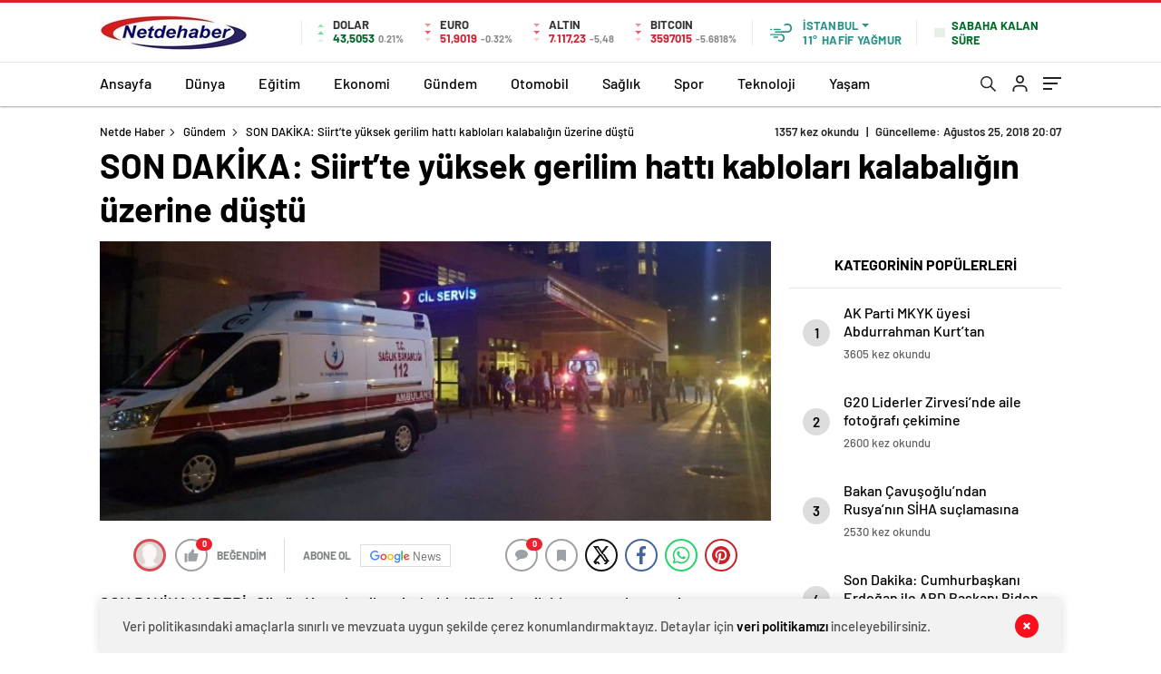

--- FILE ---
content_type: text/html; charset=UTF-8
request_url: http://www.netdehaber.com/son-dakika-siirtte-yuksek-gerilim-hatti-kablolari-kalabaligin-uzerine-dustu/
body_size: 29667
content:
<!doctype html>
<html lang="tr" itemscope="" itemtype="https://schema.org/Organization">

<head>

    <meta http-equiv="Content-Type" content="text/html; charset=utf-8"/>
    <meta name="viewport" content="width=device-width, initial-scale=1.0, maximum-scale=1.0, user-scalable=no"/>
    <title>SON DAKİKA: Siirt&#8217;te yüksek gerilim hattı kabloları kalabalığın üzerine düştü &#8211; Netde Haber</title>
<meta name='robots' content='max-image-preview:large' />
<link rel='dns-prefetch' href='//cdn.quilljs.com' />
<link rel="alternate" title="oEmbed (JSON)" type="application/json+oembed" href="http://www.netdehaber.com/wp-json/oembed/1.0/embed?url=http%3A%2F%2Fwww.netdehaber.com%2Fson-dakika-siirtte-yuksek-gerilim-hatti-kablolari-kalabaligin-uzerine-dustu%2F" />
<link rel="alternate" title="oEmbed (XML)" type="text/xml+oembed" href="http://www.netdehaber.com/wp-json/oembed/1.0/embed?url=http%3A%2F%2Fwww.netdehaber.com%2Fson-dakika-siirtte-yuksek-gerilim-hatti-kablolari-kalabaligin-uzerine-dustu%2F&#038;format=xml" />
<style id='wp-img-auto-sizes-contain-inline-css' type='text/css'>
img:is([sizes=auto i],[sizes^="auto," i]){contain-intrinsic-size:3000px 1500px}
/*# sourceURL=wp-img-auto-sizes-contain-inline-css */
</style>
<link rel='stylesheet' id='wpra-lightbox-css' href='http://www.netdehaber.com/wp-content/plugins/wp-rss-aggregator/core/css/jquery-colorbox.css?ver=1.4.33' type='text/css' media='all' />
<style id='classic-theme-styles-inline-css' type='text/css'>
/*! This file is auto-generated */
.wp-block-button__link{color:#fff;background-color:#32373c;border-radius:9999px;box-shadow:none;text-decoration:none;padding:calc(.667em + 2px) calc(1.333em + 2px);font-size:1.125em}.wp-block-file__button{background:#32373c;color:#fff;text-decoration:none}
/*# sourceURL=/wp-includes/css/classic-themes.min.css */
</style>
<script type="text/javascript" src="http://www.netdehaber.com/wp-includes/js/jquery/jquery.min.js?ver=3.7.1" id="jquery-core-js"></script>
<script type="text/javascript" src="http://www.netdehaber.com/wp-includes/js/jquery/jquery-migrate.min.js?ver=3.4.1" id="jquery-migrate-js"></script>
<script type="text/javascript" id="jquery-js-after">
/* <![CDATA[ */
var $ = jQuery.noConflict();
//# sourceURL=jquery-js-after
/* ]]> */
</script>
<link rel="https://api.w.org/" href="http://www.netdehaber.com/wp-json/" /><link rel="alternate" title="JSON" type="application/json" href="http://www.netdehaber.com/wp-json/wp/v2/posts/2823" /><link rel="EditURI" type="application/rsd+xml" title="RSD" href="http://www.netdehaber.com/xmlrpc.php?rsd" />
<meta name="generator" content="WordPress 6.9" />
<link rel='shortlink' href='http://www.netdehaber.com/?p=2823' />
    <meta property="og:title" content="SON DAKİKA: Siirt&#8217;te yüksek gerilim hattı kabloları kalabalığın üzerine düştü" />
                <meta property="og:image" content="http://www.netdehaber.com/wp-content/uploads/2018/08/son-dakika-siirtte-yuksek-gerilim-hatti-kablolari-kalabaligin-uzerine-dustu.jpg" />
            <link rel="amphtml" href="http://www.netdehaber.com/son-dakika-siirtte-yuksek-gerilim-hatti-kablolari-kalabaligin-uzerine-dustu/amp">            
         
<div style="visibility:hidden; display:none;">	 
<a href="https://www.turkhacks.com/" title="hack forumu">hack forumu</a> 
 <a href="https://www.betting-union.com/">deneme bonusu veren siteler</a> 		 
</div>		
 		
    <link rel="Shortcut Icon" href="http://www.netdehaber.com/wp-content/uploads/2024/03/netdehaber.jpg" type="image/x-icon">
    <link rel="stylesheet" href="http://www.netdehaber.com/wp-content/themes/haberadam/Css/styles.css?v=1.0"/>
    <link rel="stylesheet" href="http://www.netdehaber.com/wp-content/themes/haberadam/Css/owl.carousel.min.css">
            <link rel="stylesheet" href="http://www.netdehaber.com/wp-content/themes/haberadam/icon/style.css"/>

        <link rel="stylesheet" href="http://www.netdehaber.com/wp-content/themes/haberadam/Css/theme_style.css">
    

    <link rel="preload" href="http://www.netdehaber.com/wp-content/themes/haberadam/fonts/barlow-regular.woff2" as="font"
          crossorigin>
    <link rel="preload" href="http://www.netdehaber.com/wp-content/themes/haberadam/fonts/barlow-medium.woff2" as="font" crossorigin>
    <link rel="preload" href="http://www.netdehaber.com/wp-content/themes/haberadam/fonts/barlow-semibold.woff2" as="font"
          crossorigin>
    <link rel="preload" href="http://www.netdehaber.com/wp-content/themes/haberadam/fonts/barlow-bold.woff2" as="font" crossorigin>
    <link rel="preload" href="http://www.netdehaber.com/wp-content/themes/haberadam/fonts/barlow-regular2.woff2" as="font"
          crossorigin>
    <link rel="preload" href="http://www.netdehaber.com/wp-content/themes/haberadam/fonts/barlow-medium2.woff2" as="font"
          crossorigin>
    <link rel="preload" href="http://www.netdehaber.com/wp-content/themes/haberadam/fonts/barlow-semibold2.woff2" as="font"
          crossorigin>
    <link rel="preload" href="http://www.netdehaber.com/wp-content/themes/haberadam/fonts/barlow-bold2.woff2" as="font" crossorigin>
    <style>
        @font-face {
            font-family: 'Barlow';
            font-style: normal;
            font-weight: 400;
            src: url(http://www.netdehaber.com/wp-content/themes/haberadam/fonts/barlow-regular.woff2) format('woff2');
            unicode-range: U+0000-00FF, U+0131, U+0152-0153, U+02BB-02BC, U+02C6, U+02DA, U+02DC, U+2000-206F, U+2074, U+20AC, U+2122, U+2191, U+2193, U+2212, U+2215, U+FEFF, U+FFFD;
            font-display: swap;
        }

        @font-face {
            font-family: 'Barlow';
            font-style: normal;
            font-weight: 500;
            src: url(http://www.netdehaber.com/wp-content/themes/haberadam/fonts/barlow-medium.woff2) format('woff2');
            unicode-range: U+0000-00FF, U+0131, U+0152-0153, U+02BB-02BC, U+02C6, U+02DA, U+02DC, U+2000-206F, U+2074, U+20AC, U+2122, U+2191, U+2193, U+2212, U+2215, U+FEFF, U+FFFD;
            font-display: swap;
        }

        @font-face {
            font-family: 'Barlow';
            font-style: normal;
            font-weight: 600;
            src: url(http://www.netdehaber.com/wp-content/themes/haberadam/fonts/barlow-semibold.woff2) format('woff2');
            unicode-range: U+0000-00FF, U+0131, U+0152-0153, U+02BB-02BC, U+02C6, U+02DA, U+02DC, U+2000-206F, U+2074, U+20AC, U+2122, U+2191, U+2193, U+2212, U+2215, U+FEFF, U+FFFD;
            font-display: swap;
        }

        @font-face {
            font-family: 'Barlow';
            font-style: normal;
            font-weight: 700;
            src: url(http://www.netdehaber.com/wp-content/themes/haberadam/fonts/barlow-bold.woff2) format('woff2');
            unicode-range: U+0000-00FF, U+0131, U+0152-0153, U+02BB-02BC, U+02C6, U+02DA, U+02DC, U+2000-206F, U+2074, U+20AC, U+2122, U+2191, U+2193, U+2212, U+2215, U+FEFF, U+FFFD;
            font-display: swap;
        }

        @font-face {
            font-family: 'Barlow';
            font-style: normal;
            font-weight: 400;
            src: url(http://www.netdehaber.com/wp-content/themes/haberadam/fonts/barlow-regular2.woff2) format('woff2');
            unicode-range: U+0100-024F, U+0259, U+1E00-1EFF, U+2020, U+20A0-20AB, U+20AD-20CF, U+2113, U+2C60-2C7F, U+A720-A7FF;
            font-display: swap;
        }

        @font-face {
            font-family: 'Barlow';
            font-style: normal;
            font-weight: 500;
            src: url(http://www.netdehaber.com/wp-content/themes/haberadam/fonts/barlow-medium2.woff2) format('woff2');
            unicode-range: U+0100-024F, U+0259, U+1E00-1EFF, U+2020, U+20A0-20AB, U+20AD-20CF, U+2113, U+2C60-2C7F, U+A720-A7FF;
            font-display: swap;
        }

        @font-face {
            font-family: 'Barlow';
            font-style: normal;
            font-weight: 600;
            src: url(http://www.netdehaber.com/wp-content/themes/haberadam/fonts/barlow-semibold2.woff2) format('woff2');
            unicode-range: U+0100-024F, U+0259, U+1E00-1EFF, U+2020, U+20A0-20AB, U+20AD-20CF, U+2113, U+2C60-2C7F, U+A720-A7FF;
            font-display: swap;
        }

        @font-face {
            font-family: 'Barlow';
            font-style: normal;
            font-weight: 700;
            src: url(http://www.netdehaber.com/wp-content/themes/haberadam/fonts/barlow-bold2.woff2) format('woff2');
            unicode-range: U+0100-024F, U+0259, U+1E00-1EFF, U+2020, U+20A0-20AB, U+20AD-20CF, U+2113, U+2C60-2C7F, U+A720-A7FF;
            font-display: swap;
        }
    </style>

        <style>
    body{
        background-color: #e5e5e5;
    }
    .scdovizin button, .scdovizintab > div.active{
        background-color: #db2027;
    }
    .scdovizintab > div.active{
        border-color: #db2027;
    }
    .scdovizin-inputs.scifull span{
        border-color: #db202725;
    }
    #header-shape-gradient {
        --color-stop: #db2027;
        --color-bot: #db2027;
    }
    #zuck-modal-content .story-viewer .slides .item>.media{width: 700px;}
    #zuck-modal-content .strydesc{color: }
    .newsBox2 > i{background: #db2027;opacity: 0.7;}
    .ayarlarkaydet.ayarkheader:hover {background-color:#db2027;}
    .iletisim svg.titledot rect {fill:#db2027;}
    .videoNewsBox ul li a strong:hover{color: #db2027}
    .pageWrapper .pageMainWrap .contentWrap .pageNav ul li.active a:before, header{background: #db2027}
    .pageWrapper .pageMainWrap .contentWrap .wideArea .contactForm .submit{background: #db2027}
    .tag{background: #db2027}
    .newsBox:hover>strong{color:#db2027}
    .newsBox>strong:hover{color:#db2027}
    .authorBox ul li a strong,#owl-wleft-slider3 .owl-nav button:hover{color:#db2027}
    .options-icons.iconcom:hover .icon-border {
      background-color: #db2027;
      border-color: #db2027;
    }
    @media only screen and (max-width: 480px) {
        .header-bottom {
            background: #db2027;
        }
    }

    .desk-menu-top ul li:first-child, .desk-menu-bottom-left li a:before, .desk-menu-bottom-right ul li a,
    .desk-menu-bottom-right ul li a span
    {color: #c9c9c990}
    .desk-menu-bottom-left li a i{ background-color: #c9c9c990 }
    .desk-menu-bottom-left li a, .desk-menu-bottom-right ul li a, .desk-menu-bottom-right ul li a span { border-color: #c9c9c990; }
    .desk-menu-bottom-right ul li a span svg path { fill: #c9c9c990; }

    .left .more a{background-color: #db2027}

    #home > .bottom > .left .twoLineNews > div > div > div > div > div > div a strong:hover{color: #db2027}
    .videoNewsBox ul li a span i{background: #db2027}
    .pageWrapper .pageMainWrap .contentWrap .wideArea .contactForm .submit{background: #db2027}
    .pageWrapper .pageMainWrap .contentWrap .pageNav ul li.active a:before{background: #db2027}
    .pageWrapper .pageMainWrap .contentWrap .pageNav ul li > a:before{background: #db2027}
    .header2.withHeader3 .hd-top, .hmfix .header2.withHeader3 .hd-bot.on, .hmfix .header-bottom.on, .wleft-slider-left li.active a figure, .hd-bot,
    .hd-bot, .header2.withHeader3 .hd-top, .hmfix .header2.withHeader3 .hd-bot.on, .yol-in-bottom ul li a span
    { border-color: #db2027; }
    header .menu-item-has-children ul.sub-menu{ background-color: #222222 }
    .desk-menu{ background-color:#2a2929 }
    .bvgl-title{border-color: #db2027 }
    div#owl-wleft-slider3 .owl-dots button:hover:after, div#owl-wleft-slider3 .owl-dots button.active:after,
    .main-manset .owl-dots button.active, .main-manset .owl-nav .owl-prev:hover, .main-manset .owl-nav .owl-next:hover,
    .tab-up-in .owl-dots button.active, .header-bottom-left:before, .header-bottom-left #logo,
    .header-bottom-left nav ul li a:after, .hd-bot-left #logo, .hd-bot-left .mobile-logo, a.mobile-logo, .gazete-detay-left ul li a:before
    {
        background-color: #db2027;
    }

    .yr-in a p:hover,.hd-bot-right nav ul li a:hover{ color:#db2027 }

    #owl-wleft-slider2 .owl-dots button.active,div#owl-wleft-slider .owl-dots button.active, div#owl-wleft-slider3 .owl-dots button.active,
    .tab-up-in .owl-dots button.active, .main-manset #owl-main-manset .owl-dot.active{
        background-color: #db2027 !important;
    }
    .yol-in-bottom ul li a span{ border-color: #db2027 !important; }

    #home.container .newsBox>strong span:hover, #home.container .newsBox>strong:hover span, .flmc .news-four-2 .news-four-in span:hover,
    .kat-grid-right-five a:hover strong, #home.container .newsBox>strong:hover span, .fively-left a:hover h5, .news-four-in a.news-four-link:hover .news-four-in-title span,
    .yol-in-bottom ul li a:hover span, .footer-links-left ul li a:hover, .gazete-detay-left ul li a:hover span, .gazete-detay-left ul li a.active span,
    .gazete-dr-gun li a:hover, .gazeteler-top h1 b
    {
        color: #db2027 !important;
    }

    .hm-top .select-vakit{ background-color: #db2027 }

    .mobile-menu h3{ color: #db2027 }

        footer .logo-pattern{background-color: #db2027}
    
    
    @media screen and (max-width:568px) {
        #home > .bottom .left .sixNewsSymmetry > div {
            width: 100%;
            flex: 100%;
            max-width: 100%;
            padding-left: 5px;
            padding-right: 5px !important;
        }
    }

        .ows-in h3, #owl-wleft-slider2 .ows-in h3, #owl-wleft-slider3 .ows-in h3, .main-manset-title h3,.tab-up-title h3{text-transform: unset;}
        .ows-in h3::first-line{color:#e5d520}
            .container .newsBox>strong:hover span{ color: #db2027 }
    .mid-va span:first-child{background-color: transparent}
    .weat-d-tag a:hover{background-color: #db2027 !important;border-color: #db2027 !important;}
</style>

    <script>
        var ajaxurl = "http://www.netdehaber.com/wp-admin/admin-ajax.php";
    </script>
<style id='global-styles-inline-css' type='text/css'>
:root{--wp--preset--aspect-ratio--square: 1;--wp--preset--aspect-ratio--4-3: 4/3;--wp--preset--aspect-ratio--3-4: 3/4;--wp--preset--aspect-ratio--3-2: 3/2;--wp--preset--aspect-ratio--2-3: 2/3;--wp--preset--aspect-ratio--16-9: 16/9;--wp--preset--aspect-ratio--9-16: 9/16;--wp--preset--color--black: #000000;--wp--preset--color--cyan-bluish-gray: #abb8c3;--wp--preset--color--white: #ffffff;--wp--preset--color--pale-pink: #f78da7;--wp--preset--color--vivid-red: #cf2e2e;--wp--preset--color--luminous-vivid-orange: #ff6900;--wp--preset--color--luminous-vivid-amber: #fcb900;--wp--preset--color--light-green-cyan: #7bdcb5;--wp--preset--color--vivid-green-cyan: #00d084;--wp--preset--color--pale-cyan-blue: #8ed1fc;--wp--preset--color--vivid-cyan-blue: #0693e3;--wp--preset--color--vivid-purple: #9b51e0;--wp--preset--gradient--vivid-cyan-blue-to-vivid-purple: linear-gradient(135deg,rgb(6,147,227) 0%,rgb(155,81,224) 100%);--wp--preset--gradient--light-green-cyan-to-vivid-green-cyan: linear-gradient(135deg,rgb(122,220,180) 0%,rgb(0,208,130) 100%);--wp--preset--gradient--luminous-vivid-amber-to-luminous-vivid-orange: linear-gradient(135deg,rgb(252,185,0) 0%,rgb(255,105,0) 100%);--wp--preset--gradient--luminous-vivid-orange-to-vivid-red: linear-gradient(135deg,rgb(255,105,0) 0%,rgb(207,46,46) 100%);--wp--preset--gradient--very-light-gray-to-cyan-bluish-gray: linear-gradient(135deg,rgb(238,238,238) 0%,rgb(169,184,195) 100%);--wp--preset--gradient--cool-to-warm-spectrum: linear-gradient(135deg,rgb(74,234,220) 0%,rgb(151,120,209) 20%,rgb(207,42,186) 40%,rgb(238,44,130) 60%,rgb(251,105,98) 80%,rgb(254,248,76) 100%);--wp--preset--gradient--blush-light-purple: linear-gradient(135deg,rgb(255,206,236) 0%,rgb(152,150,240) 100%);--wp--preset--gradient--blush-bordeaux: linear-gradient(135deg,rgb(254,205,165) 0%,rgb(254,45,45) 50%,rgb(107,0,62) 100%);--wp--preset--gradient--luminous-dusk: linear-gradient(135deg,rgb(255,203,112) 0%,rgb(199,81,192) 50%,rgb(65,88,208) 100%);--wp--preset--gradient--pale-ocean: linear-gradient(135deg,rgb(255,245,203) 0%,rgb(182,227,212) 50%,rgb(51,167,181) 100%);--wp--preset--gradient--electric-grass: linear-gradient(135deg,rgb(202,248,128) 0%,rgb(113,206,126) 100%);--wp--preset--gradient--midnight: linear-gradient(135deg,rgb(2,3,129) 0%,rgb(40,116,252) 100%);--wp--preset--font-size--small: 13px;--wp--preset--font-size--medium: 20px;--wp--preset--font-size--large: 36px;--wp--preset--font-size--x-large: 42px;--wp--preset--spacing--20: 0.44rem;--wp--preset--spacing--30: 0.67rem;--wp--preset--spacing--40: 1rem;--wp--preset--spacing--50: 1.5rem;--wp--preset--spacing--60: 2.25rem;--wp--preset--spacing--70: 3.38rem;--wp--preset--spacing--80: 5.06rem;--wp--preset--shadow--natural: 6px 6px 9px rgba(0, 0, 0, 0.2);--wp--preset--shadow--deep: 12px 12px 50px rgba(0, 0, 0, 0.4);--wp--preset--shadow--sharp: 6px 6px 0px rgba(0, 0, 0, 0.2);--wp--preset--shadow--outlined: 6px 6px 0px -3px rgb(255, 255, 255), 6px 6px rgb(0, 0, 0);--wp--preset--shadow--crisp: 6px 6px 0px rgb(0, 0, 0);}:where(.is-layout-flex){gap: 0.5em;}:where(.is-layout-grid){gap: 0.5em;}body .is-layout-flex{display: flex;}.is-layout-flex{flex-wrap: wrap;align-items: center;}.is-layout-flex > :is(*, div){margin: 0;}body .is-layout-grid{display: grid;}.is-layout-grid > :is(*, div){margin: 0;}:where(.wp-block-columns.is-layout-flex){gap: 2em;}:where(.wp-block-columns.is-layout-grid){gap: 2em;}:where(.wp-block-post-template.is-layout-flex){gap: 1.25em;}:where(.wp-block-post-template.is-layout-grid){gap: 1.25em;}.has-black-color{color: var(--wp--preset--color--black) !important;}.has-cyan-bluish-gray-color{color: var(--wp--preset--color--cyan-bluish-gray) !important;}.has-white-color{color: var(--wp--preset--color--white) !important;}.has-pale-pink-color{color: var(--wp--preset--color--pale-pink) !important;}.has-vivid-red-color{color: var(--wp--preset--color--vivid-red) !important;}.has-luminous-vivid-orange-color{color: var(--wp--preset--color--luminous-vivid-orange) !important;}.has-luminous-vivid-amber-color{color: var(--wp--preset--color--luminous-vivid-amber) !important;}.has-light-green-cyan-color{color: var(--wp--preset--color--light-green-cyan) !important;}.has-vivid-green-cyan-color{color: var(--wp--preset--color--vivid-green-cyan) !important;}.has-pale-cyan-blue-color{color: var(--wp--preset--color--pale-cyan-blue) !important;}.has-vivid-cyan-blue-color{color: var(--wp--preset--color--vivid-cyan-blue) !important;}.has-vivid-purple-color{color: var(--wp--preset--color--vivid-purple) !important;}.has-black-background-color{background-color: var(--wp--preset--color--black) !important;}.has-cyan-bluish-gray-background-color{background-color: var(--wp--preset--color--cyan-bluish-gray) !important;}.has-white-background-color{background-color: var(--wp--preset--color--white) !important;}.has-pale-pink-background-color{background-color: var(--wp--preset--color--pale-pink) !important;}.has-vivid-red-background-color{background-color: var(--wp--preset--color--vivid-red) !important;}.has-luminous-vivid-orange-background-color{background-color: var(--wp--preset--color--luminous-vivid-orange) !important;}.has-luminous-vivid-amber-background-color{background-color: var(--wp--preset--color--luminous-vivid-amber) !important;}.has-light-green-cyan-background-color{background-color: var(--wp--preset--color--light-green-cyan) !important;}.has-vivid-green-cyan-background-color{background-color: var(--wp--preset--color--vivid-green-cyan) !important;}.has-pale-cyan-blue-background-color{background-color: var(--wp--preset--color--pale-cyan-blue) !important;}.has-vivid-cyan-blue-background-color{background-color: var(--wp--preset--color--vivid-cyan-blue) !important;}.has-vivid-purple-background-color{background-color: var(--wp--preset--color--vivid-purple) !important;}.has-black-border-color{border-color: var(--wp--preset--color--black) !important;}.has-cyan-bluish-gray-border-color{border-color: var(--wp--preset--color--cyan-bluish-gray) !important;}.has-white-border-color{border-color: var(--wp--preset--color--white) !important;}.has-pale-pink-border-color{border-color: var(--wp--preset--color--pale-pink) !important;}.has-vivid-red-border-color{border-color: var(--wp--preset--color--vivid-red) !important;}.has-luminous-vivid-orange-border-color{border-color: var(--wp--preset--color--luminous-vivid-orange) !important;}.has-luminous-vivid-amber-border-color{border-color: var(--wp--preset--color--luminous-vivid-amber) !important;}.has-light-green-cyan-border-color{border-color: var(--wp--preset--color--light-green-cyan) !important;}.has-vivid-green-cyan-border-color{border-color: var(--wp--preset--color--vivid-green-cyan) !important;}.has-pale-cyan-blue-border-color{border-color: var(--wp--preset--color--pale-cyan-blue) !important;}.has-vivid-cyan-blue-border-color{border-color: var(--wp--preset--color--vivid-cyan-blue) !important;}.has-vivid-purple-border-color{border-color: var(--wp--preset--color--vivid-purple) !important;}.has-vivid-cyan-blue-to-vivid-purple-gradient-background{background: var(--wp--preset--gradient--vivid-cyan-blue-to-vivid-purple) !important;}.has-light-green-cyan-to-vivid-green-cyan-gradient-background{background: var(--wp--preset--gradient--light-green-cyan-to-vivid-green-cyan) !important;}.has-luminous-vivid-amber-to-luminous-vivid-orange-gradient-background{background: var(--wp--preset--gradient--luminous-vivid-amber-to-luminous-vivid-orange) !important;}.has-luminous-vivid-orange-to-vivid-red-gradient-background{background: var(--wp--preset--gradient--luminous-vivid-orange-to-vivid-red) !important;}.has-very-light-gray-to-cyan-bluish-gray-gradient-background{background: var(--wp--preset--gradient--very-light-gray-to-cyan-bluish-gray) !important;}.has-cool-to-warm-spectrum-gradient-background{background: var(--wp--preset--gradient--cool-to-warm-spectrum) !important;}.has-blush-light-purple-gradient-background{background: var(--wp--preset--gradient--blush-light-purple) !important;}.has-blush-bordeaux-gradient-background{background: var(--wp--preset--gradient--blush-bordeaux) !important;}.has-luminous-dusk-gradient-background{background: var(--wp--preset--gradient--luminous-dusk) !important;}.has-pale-ocean-gradient-background{background: var(--wp--preset--gradient--pale-ocean) !important;}.has-electric-grass-gradient-background{background: var(--wp--preset--gradient--electric-grass) !important;}.has-midnight-gradient-background{background: var(--wp--preset--gradient--midnight) !important;}.has-small-font-size{font-size: var(--wp--preset--font-size--small) !important;}.has-medium-font-size{font-size: var(--wp--preset--font-size--medium) !important;}.has-large-font-size{font-size: var(--wp--preset--font-size--large) !important;}.has-x-large-font-size{font-size: var(--wp--preset--font-size--x-large) !important;}
/*# sourceURL=global-styles-inline-css */
</style>
</head>

<body class=" hmfix  bgWhite mm-wrapper">
<style media="screen">
    header .logo-pattern {
        display: none;
    }
</style>
<div class="header2after">

</div>
<header class="header2 withHeader3">
    <div class="hd-top">
        <div class="container">
            <div class="hd-top-in">
                <div class="logo-pattern">
</div>

<a href="http://www.netdehaber.com/" id="logo" class="desktop-logo"><img src="http://www.netdehaber.com/wp-content/uploads/2024/03/netdehaber.jpg" class="logo-lzy" alt="Netde Haber" /></a>
<a href="http://www.netdehaber.com/" class="mobile-logo"><img src="http://www.netdehaber.com/wp-content/uploads/2024/03/netdehaber.jpg" class="logo-lzy"  alt="Netde Haber" /></a>


                <div class="hd-top-left">
                                        <div class="htl-i">
                        <div class="htl-i-left up">
                            <span></span>
                            <span></span>
                            <span></span>
                        </div>

                        <div class="htl-i-right">
                            <span>DOLAR</span>
                            <b class="up">43,5053<u> 0.21%</u></b>
                        </div>
                    </div>

                    
                    <div class="htl-i">
                        <div class="htl-i-left down">
                            <span></span>
                            <span></span>
                            <span></span>
                        </div>
                        <div class="htl-i-right">
                            <span>EURO</span>
                            <b class="down">51,9019<u> -0.32%</u></b>
                        </div>
                    </div>

                    


                    
                    <div class="htl-i">
                        <div class="htl-i-left down">
                            <span></span>
                            <span></span>
                            <span></span>
                        </div>
                        <div class="htl-i-right">
                            <span>ALTIN</span>
                            <b class="down">7.117,23<u>-5,48</u></b>
                        </div>
                    </div>

                    
                                        <div class="htl-i htlison">
                        <div class="htl-i-left down">
                            <span></span>
                            <span></span>
                            <span></span>
                        </div>
                        <div class="htl-i-right">
                            <span>BITCOIN</span>
                            <b class="down">3597015<u>-5.6818%</u></b>
                        </div>
                    </div>
                    <div class="header-top-right">
                        <div class="wheat">
                            <div class="weatherStatus">
                                <i class="hafa-f-yaazmur"></i>
                                <div class="hwwi-flex">
                                    <div class="hwwi-top">
                                        <span>İstanbul</span>
                                    </div>
                                    <div class="hwwi-bottom">
                                        <span>11°</span>
                                        <p>HAFİF YAĞMUR</p>
                                    </div>
                                </div>
                            </div>

                            <div class="wheatall" style="visibility: hidden;opacity: 0;transform: translateY(18px);">
                                <div class="selectli-place">
                                    <input type="text" name="" value="" placeholder="Şehir Ara">
                                    <img src="http://www.netdehaber.com/wp-content/themes/haberadam/img/icons/search.png" alt="s" class="des-g">
                                </div>
                                <ul>
                                                                            <li data-city="adana" onclick="getWeather(1)">Adana</li>
                                                                            <li data-city="ad脹yaman" onclick="getWeather(2)">Adıyaman</li>
                                                                            <li data-city="afyonkarahisar" onclick="getWeather(3)">Afyonkarahisar</li>
                                                                            <li data-city="aﾄ殲ﾄｱ" onclick="getWeather(4)">Ağrı</li>
                                                                            <li data-city="amasya" onclick="getWeather(5)">Amasya</li>
                                                                            <li data-city="ankara" onclick="getWeather(6)">Ankara</li>
                                                                            <li data-city="antalya" onclick="getWeather(7)">Antalya</li>
                                                                            <li data-city="artvin" onclick="getWeather(8)">Artvin</li>
                                                                            <li data-city="ayd脹n" onclick="getWeather(9)">Aydın</li>
                                                                            <li data-city="bal脹kesir" onclick="getWeather(10)">Balıkesir</li>
                                                                            <li data-city="bilecik" onclick="getWeather(11)">Bilecik</li>
                                                                            <li data-city="bingol" onclick="getWeather(12)">Bingöl</li>
                                                                            <li data-city="bitlis" onclick="getWeather(13)">Bitlis</li>
                                                                            <li data-city="bolu" onclick="getWeather(14)">Bolu</li>
                                                                            <li data-city="burdur" onclick="getWeather(15)">Burdur</li>
                                                                            <li data-city="bursa" onclick="getWeather(16)">Bursa</li>
                                                                            <li data-city="canakkale" onclick="getWeather(17)">Çanakkale</li>
                                                                            <li data-city="ﾃ-nkﾄｱrﾄｱ" onclick="getWeather(18)">Çankırı</li>
                                                                            <li data-city="corum" onclick="getWeather(19)">Çorum</li>
                                                                            <li data-city="denizli" onclick="getWeather(20)">Denizli</li>
                                                                            <li data-city="diyarbak脹r" onclick="getWeather(21)">Diyarbakır</li>
                                                                            <li data-city="edirne" onclick="getWeather(22)">Edirne</li>
                                                                            <li data-city="elazd-dџ" onclick="getWeather(23)">Elazığ</li>
                                                                            <li data-city="erzincan" onclick="getWeather(24)">Erzincan</li>
                                                                            <li data-city="erzurum" onclick="getWeather(25)">Erzurum</li>
                                                                            <li data-city="eskiﾅ歹hir" onclick="getWeather(26)">Eskişehir</li>
                                                                            <li data-city="gaziantep" onclick="getWeather(27)">Gaziantep</li>
                                                                            <li data-city="giresun" onclick="getWeather(28)">Giresun</li>
                                                                            <li data-city="ggјmgјeџhane" onclick="getWeather(29)">Gümüşhane</li>
                                                                            <li data-city="hakkari" onclick="getWeather(30)">Hakkâri</li>
                                                                            <li data-city="hatay" onclick="getWeather(31)">Hatay</li>
                                                                            <li data-city="isparta" onclick="getWeather(32)">Isparta</li>
                                                                            <li data-city="mersin" onclick="getWeather(33)">Mersin</li>
                                                                            <li data-city="聴stanbul" onclick="getWeather(34)">İstanbul</li>
                                                                            <li data-city="聴zmir" onclick="getWeather(35)">İzmir</li>
                                                                            <li data-city="態獲" onclick="getWeather(36)">Kars</li>
                                                                            <li data-city="kastamonu" onclick="getWeather(37)">Kastamonu</li>
                                                                            <li data-city="kayseri" onclick="getWeather(38)">Kayseri</li>
                                                                            <li data-city="k脹rklareli" onclick="getWeather(39)">Kırklareli</li>
                                                                            <li data-city="kﾄｱrﾅ歹hir" onclick="getWeather(40)">Kırşehir</li>
                                                                            <li data-city="kocaeli" onclick="getWeather(41)">Kocaeli</li>
                                                                            <li data-city="konya" onclick="getWeather(42)">Konya</li>
                                                                            <li data-city="kutahya" onclick="getWeather(43)">Kütahya</li>
                                                                            <li data-city="malatya" onclick="getWeather(44)">Malatya</li>
                                                                            <li data-city="manisa" onclick="getWeather(45)">Manisa</li>
                                                                            <li data-city="kahramanmaraeџ" onclick="getWeather(46)">Kahramanmaraş</li>
                                                                            <li data-city="mardin" onclick="getWeather(47)">Mardin</li>
                                                                            <li data-city="mudџla" onclick="getWeather(48)">Muğla</li>
                                                                            <li data-city="mueџ" onclick="getWeather(49)">Muş</li>
                                                                            <li data-city="nevﾅ歹hir" onclick="getWeather(50)">Nevşehir</li>
                                                                            <li data-city="niﾄ歸e" onclick="getWeather(51)">Niğde</li>
                                                                            <li data-city="ordu" onclick="getWeather(52)">Ordu</li>
                                                                            <li data-city="rize" onclick="getWeather(53)">Rize</li>
                                                                            <li data-city="sakarya" onclick="getWeather(54)">Sakarya</li>
                                                                            <li data-city="samsun" onclick="getWeather(55)">Samsun</li>
                                                                            <li data-city="siirt" onclick="getWeather(56)">Siirt</li>
                                                                            <li data-city="sinop" onclick="getWeather(57)">Sinop</li>
                                                                            <li data-city="sivas" onclick="getWeather(58)">Sivas</li>
                                                                            <li data-city="tekirdadџ" onclick="getWeather(59)">Tekirdağ</li>
                                                                            <li data-city="tokat" onclick="getWeather(60)">Tokat</li>
                                                                            <li data-city="trabzon" onclick="getWeather(61)">Trabzon</li>
                                                                            <li data-city="tunceli" onclick="getWeather(62)">Tunceli</li>
                                                                            <li data-city="艦anl谋urfa" onclick="getWeather(63)">Şanlıurfa</li>
                                                                            <li data-city="ueџak" onclick="getWeather(64)">Uşak</li>
                                                                            <li data-city="van" onclick="getWeather(65)">Van</li>
                                                                            <li data-city="yozgat" onclick="getWeather(66)">Yozgat</li>
                                                                            <li data-city="zonguldak" onclick="getWeather(67)">Zonguldak</li>
                                                                            <li data-city="aksaray" onclick="getWeather(68)">Aksaray</li>
                                                                            <li data-city="bayburt" onclick="getWeather(69)">Bayburt</li>
                                                                            <li data-city="karaman" onclick="getWeather(70)">Karaman</li>
                                                                            <li data-city="k脹r脹kkale" onclick="getWeather(71)">Kırıkkale</li>
                                                                            <li data-city="batman" onclick="getWeather(72)">Batman</li>
                                                                            <li data-city="艦谋rnak" onclick="getWeather(73)">Şırnak</li>
                                                                            <li data-city="bart脹n" onclick="getWeather(74)">Bartın</li>
                                                                            <li data-city="ardahan" onclick="getWeather(75)">Ardahan</li>
                                                                            <li data-city="iﾄ歸ﾄｱr" onclick="getWeather(76)">Iğdır</li>
                                                                            <li data-city="yalova" onclick="getWeather(77)">Yalova</li>
                                                                            <li data-city="karabuk" onclick="getWeather(78)">Karabük</li>
                                                                            <li data-city="kilis" onclick="getWeather(79)">Kilis</li>
                                                                            <li data-city="osmaniye" onclick="getWeather(80)">Osmaniye</li>
                                                                            <li data-city="duzce" onclick="getWeather(81)">Düzce</li>
                                                                    </ul>
                            </div>
                        </div>
                        <div class="header2-vakit">
    <span></span>
    <p>SABAHA KALAN SÜRE</p>
</div>
                    </div>
                </div>
                <div class="hd-top-right">
                    <div class="header-bottom-right-options">
                        
<ul>

    <li class="hdr-s "><a href="javascript:;">
      <svg id="asd" class="des-g" data-name="Layer 1" xmlns="https://www.w3.org/2000/svg" width="17" height="19" viewBox="0 0 23.08 23.2"><path d="M15.39,15.39l7,7.11ZM1,9.09a8.09,8.09,0,1,1,8.09,8.08A8.09,8.09,0,0,1,1,9.09Z" transform="translate(0 0)" style="fill:none;stroke:#222;stroke-linecap:round;stroke-width:2px"></path></svg>
            <!--<img src="http://www.netdehaber.com/wp-content/themes/haberadam/img/icons/searchw.png" alt="s" class="mb-g">-->

            <svg id="asd" class="mobileg-g" data-name="Layer 1" xmlns="https://www.w3.org/2000/svg" width="17" height="19" viewBox="0 0 23.08 23.2"><path d="M15.39,15.39l7,7.11ZM1,9.09a8.09,8.09,0,1,1,8.09,8.08A8.09,8.09,0,0,1,1,9.09Z" transform="translate(0 0)" style="fill:none;stroke:#fff;stroke-linecap:round;stroke-width:2px"></path></svg>
        </a>
        <div class="header-search-form" style="visibility: hidden;opacity: 0;transform: translateY(10px);">
            <div class="container">
                <div class="hsf-in">
                    <form class="" action="http://www.netdehaber.com/" method="get">
                        <input type="text" name="s" placeholder="Ne aramak istersiniz?">
                          <div class="s-close">
                            <svg width="12" height="12" version="1.1" id="Capa_1" xmlns="https://www.w3.org/2000/svg" xmlns:xlink="https://www.w3.org/1999/xlink" x="0px" y="0px"
                               viewBox="0 0 47.971 47.971" style="enable-background:new 0 0 47.971 47.971;" xml:space="preserve">
                            <g>
                              <path d="M28.228,23.986L47.092,5.122c1.172-1.171,1.172-3.071,0-4.242c-1.172-1.172-3.07-1.172-4.242,0L23.986,19.744L5.121,0.88
                                c-1.172-1.172-3.07-1.172-4.242,0c-1.172,1.171-1.172,3.071,0,4.242l18.865,18.864L0.879,42.85c-1.172,1.171-1.172,3.071,0,4.242
                                C1.465,47.677,2.233,47.97,3,47.97s1.535-0.293,2.121-0.879l18.865-18.864L42.85,47.091c0.586,0.586,1.354,0.879,2.121,0.879
                                s1.535-0.293,2.121-0.879c1.172-1.171,1.172-3.071,0-4.242L28.228,23.986z" fill="#222"/>
                            </g>
                            <g>
                            </g>
                            <g>
                            </g>
                            <g>
                            </g>
                            <g>
                            </g>
                            <g>
                            </g>
                            <g>
                            </g>
                            <g>
                            </g>
                            <g>
                            </g>
                            <g>
                            </g>
                            <g>
                            </g>
                            <g>
                            </g>
                            <g>
                            </g>
                            <g>
                            </g>
                            <g>
                            </g>
                            <g>
                            </g>
                            </svg>

                          </div>
                    </form>
                </div>
            </div>
        </div>
    </li>
    <li >
                        <a href="http://www.netdehaber.com/">
                    <svg xmlns="https://www.w3.org/2000/svg" class="des-g" width="17" height="18" viewBox="0 0 18 20"><path d="M1683,42V40a4,4,0,0,0-4-4h-6a4,4,0,0,0-4,4v2h-2V40a6,6,0,0,1,6-6h6a6,6,0,0,1,6,6v2Zm-12-15a5,5,0,1,1,5,5A5,5,0,0,1,1671,27Zm2,0a3,3,0,1,0,3-3A3,3,0,0,0,1673,27Z" transform="translate(-1667 -22)" fill="#222"/></svg>
                                        <svg xmlns="https://www.w3.org/2000/svg" class="mobileg-g" width="17" height="18" viewBox="0 0 18 20"><path d="M1683,42V40a4,4,0,0,0-4-4h-6a4,4,0,0,0-4,4v2h-2V40a6,6,0,0,1,6-6h6a6,6,0,0,1,6,6v2Zm-12-15a5,5,0,1,1,5,5A5,5,0,0,1,1671,27Zm2,0a3,3,0,1,0,3-3A3,3,0,0,0,1673,27Z" transform="translate(-1667 -22)" fill="#fff"/></svg>
            </a></li>
    <li >
        <div class="hamburger m-toggle">
            <div class="hamburger-in">
                <span></span>
                <span></span>
                <span></span>
            </div>
        </div>
    </li>
</ul>
                    </div>
                </div>
            </div>
        </div>
    </div>
    <div class="hd-bot">
        <div class="container">
            <div class="hd-bot-flex">
                <div class="hd-bot-right">
                    <nav>
                        <ul id="menu-ust-menu" class="menu"><li id="menu-item-6688" class="menu-item menu-item-type-custom menu-item-object-custom menu-item-home menu-item-6688"><a href="https://www.netdehaber.com/">Ansayfa</a></li>
<li id="menu-item-6678" class="menu-item menu-item-type-taxonomy menu-item-object-category menu-item-6678"><a href="http://www.netdehaber.com/category/dunya/">Dünya</a></li>
<li id="menu-item-6679" class="menu-item menu-item-type-taxonomy menu-item-object-category menu-item-6679"><a href="http://www.netdehaber.com/category/egitim/">Eğitim</a></li>
<li id="menu-item-6680" class="menu-item menu-item-type-taxonomy menu-item-object-category menu-item-6680"><a href="http://www.netdehaber.com/category/ekonomi/">Ekonomi</a></li>
<li id="menu-item-6681" class="menu-item menu-item-type-taxonomy menu-item-object-category current-post-ancestor current-menu-parent current-post-parent menu-item-6681"><a href="http://www.netdehaber.com/category/gundem/">Gündem</a></li>
<li id="menu-item-6682" class="menu-item menu-item-type-taxonomy menu-item-object-category menu-item-6682"><a href="http://www.netdehaber.com/category/otomobil/">Otomobil</a></li>
<li id="menu-item-6683" class="menu-item menu-item-type-taxonomy menu-item-object-category menu-item-6683"><a href="http://www.netdehaber.com/category/saglik/">Sağlık</a></li>
<li id="menu-item-6684" class="menu-item menu-item-type-taxonomy menu-item-object-category menu-item-6684"><a href="http://www.netdehaber.com/category/spor/">Spor</a></li>
<li id="menu-item-6685" class="menu-item menu-item-type-taxonomy menu-item-object-category menu-item-6685"><a href="http://www.netdehaber.com/category/teknoloji/">Teknoloji</a></li>
<li id="menu-item-6686" class="menu-item menu-item-type-taxonomy menu-item-object-category menu-item-6686"><a href="http://www.netdehaber.com/category/yasam/">Yaşam</a></li>
</ul>                    </nav>
                </div>
                <div class="hd-top-right">
                    <div class="header-bottom-right-options">
                        
<ul>

    <li class="hdr-s "><a href="javascript:;">
      <svg id="asd" class="des-g" data-name="Layer 1" xmlns="https://www.w3.org/2000/svg" width="17" height="19" viewBox="0 0 23.08 23.2"><path d="M15.39,15.39l7,7.11ZM1,9.09a8.09,8.09,0,1,1,8.09,8.08A8.09,8.09,0,0,1,1,9.09Z" transform="translate(0 0)" style="fill:none;stroke:#222;stroke-linecap:round;stroke-width:2px"></path></svg>
            <!--<img src="http://www.netdehaber.com/wp-content/themes/haberadam/img/icons/searchw.png" alt="s" class="mb-g">-->

            <svg id="asd" class="mobileg-g" data-name="Layer 1" xmlns="https://www.w3.org/2000/svg" width="17" height="19" viewBox="0 0 23.08 23.2"><path d="M15.39,15.39l7,7.11ZM1,9.09a8.09,8.09,0,1,1,8.09,8.08A8.09,8.09,0,0,1,1,9.09Z" transform="translate(0 0)" style="fill:none;stroke:#fff;stroke-linecap:round;stroke-width:2px"></path></svg>
        </a>
        <div class="header-search-form" style="visibility: hidden;opacity: 0;transform: translateY(10px);">
            <div class="container">
                <div class="hsf-in">
                    <form class="" action="http://www.netdehaber.com/" method="get">
                        <input type="text" name="s" placeholder="Ne aramak istersiniz?">
                          <div class="s-close">
                            <svg width="12" height="12" version="1.1" id="Capa_1" xmlns="https://www.w3.org/2000/svg" xmlns:xlink="https://www.w3.org/1999/xlink" x="0px" y="0px"
                               viewBox="0 0 47.971 47.971" style="enable-background:new 0 0 47.971 47.971;" xml:space="preserve">
                            <g>
                              <path d="M28.228,23.986L47.092,5.122c1.172-1.171,1.172-3.071,0-4.242c-1.172-1.172-3.07-1.172-4.242,0L23.986,19.744L5.121,0.88
                                c-1.172-1.172-3.07-1.172-4.242,0c-1.172,1.171-1.172,3.071,0,4.242l18.865,18.864L0.879,42.85c-1.172,1.171-1.172,3.071,0,4.242
                                C1.465,47.677,2.233,47.97,3,47.97s1.535-0.293,2.121-0.879l18.865-18.864L42.85,47.091c0.586,0.586,1.354,0.879,2.121,0.879
                                s1.535-0.293,2.121-0.879c1.172-1.171,1.172-3.071,0-4.242L28.228,23.986z" fill="#222"/>
                            </g>
                            <g>
                            </g>
                            <g>
                            </g>
                            <g>
                            </g>
                            <g>
                            </g>
                            <g>
                            </g>
                            <g>
                            </g>
                            <g>
                            </g>
                            <g>
                            </g>
                            <g>
                            </g>
                            <g>
                            </g>
                            <g>
                            </g>
                            <g>
                            </g>
                            <g>
                            </g>
                            <g>
                            </g>
                            <g>
                            </g>
                            </svg>

                          </div>
                    </form>
                </div>
            </div>
        </div>
    </li>
    <li >
                        <a href="http://www.netdehaber.com/">
                    <svg xmlns="https://www.w3.org/2000/svg" class="des-g" width="17" height="18" viewBox="0 0 18 20"><path d="M1683,42V40a4,4,0,0,0-4-4h-6a4,4,0,0,0-4,4v2h-2V40a6,6,0,0,1,6-6h6a6,6,0,0,1,6,6v2Zm-12-15a5,5,0,1,1,5,5A5,5,0,0,1,1671,27Zm2,0a3,3,0,1,0,3-3A3,3,0,0,0,1673,27Z" transform="translate(-1667 -22)" fill="#222"/></svg>
                                        <svg xmlns="https://www.w3.org/2000/svg" class="mobileg-g" width="17" height="18" viewBox="0 0 18 20"><path d="M1683,42V40a4,4,0,0,0-4-4h-6a4,4,0,0,0-4,4v2h-2V40a6,6,0,0,1,6-6h6a6,6,0,0,1,6,6v2Zm-12-15a5,5,0,1,1,5,5A5,5,0,0,1,1671,27Zm2,0a3,3,0,1,0,3-3A3,3,0,0,0,1673,27Z" transform="translate(-1667 -22)" fill="#fff"/></svg>
            </a></li>
    <li >
        <div class="hamburger m-toggle">
            <div class="hamburger-in">
                <span></span>
                <span></span>
                <span></span>
            </div>
        </div>
    </li>
</ul>
                    </div>
                </div>
            </div>
        </div>
    </div>
    <div class="mobileSearch">
        <div class="mobileSearch-close">
            <div class="mss-close">
                <svg width="12" height="12" version="1.1" id="Capa_1" xmlns="https://www.w3.org/2000/svg" xmlns:xlink="https://www.w3.org/1999/xlink" x="0px" y="0px" viewBox="0 0 47.971 47.971" style="enable-background:new 0 0 47.971 47.971;" xml:space="preserve">
                    <g>
                        <path d="M28.228,23.986L47.092,5.122c1.172-1.171,1.172-3.071,0-4.242c-1.172-1.172-3.07-1.172-4.242,0L23.986,19.744L5.121,0.88
                                c-1.172-1.172-3.07-1.172-4.242,0c-1.172,1.171-1.172,3.071,0,4.242l18.865,18.864L0.879,42.85c-1.172,1.171-1.172,3.071,0,4.242
                                C1.465,47.677,2.233,47.97,3,47.97s1.535-0.293,2.121-0.879l18.865-18.864L42.85,47.091c0.586,0.586,1.354,0.879,2.121,0.879
                                s1.535-0.293,2.121-0.879c1.172-1.171,1.172-3.071,0-4.242L28.228,23.986z" fill="#222"></path>
                    </g>
                    <g></g>
                    <g></g>
                    <g></g>
                    <g></g>
                    <g></g>
                    <g></g>
                    <g></g>
                    <g></g>
                    <g></g>
                    <g></g>
                    <g></g>
                    <g></g>
                    <g></g>
                    <g></g>
                    <g></g>
                </svg>

            </div>
        </div>
        <div class="mobileSearch-top">
            <form method="get" action="http://www.netdehaber.com/">
                <div class="mobileSearch-flex">
                    <button type="submit">
                        <svg id="asdf" data-name="Layer 1" xmlns="https://www.w3.org/2000/svg" width="17" height="19" viewBox="0 0 23.08 23.2">
                            <path d="M15.39,15.39l7,7.11ZM1,9.09a8.09,8.09,0,1,1,8.09,8.08A8.09,8.09,0,0,1,1,9.09Z" transform="translate(0 0)" style="fill:none;stroke:#fff;stroke-linecap:round;stroke-width:2px"></path>
                        </svg>
                    </button>
                    <input type="text" name="s" placeholder="Hızlı Ara" required="">
                </div>
            </form>
        </div>
        <div class="mobileSearch-bottom">
            <ul>
                                    <li>
                        <a href="http://www.netdehaber.com/tag/zonguldak/"><svg version="1.1" id="Capa_1" width="12px" height="12px" xmlns="https://www.w3.org/2000/svg" xmlns:xlink="http://www.w3.org/1999/xlink" x="0px" y="0px" viewBox="0 0 512 512" style="enable-background:new 0 0 512 512;" xml:space="preserve">
                                <g>
                                    <g>
                                        <path d="M506.134,241.843c-0.006-0.006-0.011-0.013-0.018-0.019l-104.504-104c-7.829-7.791-20.492-7.762-28.285,0.068
                    c-7.792,7.829-7.762,20.492,0.067,28.284L443.558,236H20c-11.046,0-20,8.954-20,20c0,11.046,8.954,20,20,20h423.557
                    l-70.162,69.824c-7.829,7.792-7.859,20.455-0.067,28.284c7.793,7.831,20.457,7.858,28.285,0.068l104.504-104
                    c0.006-0.006,0.011-0.013,0.018-0.019C513.968,262.339,513.943,249.635,506.134,241.843z" />
                                    </g>
                                </g>
                                <g></g>
                                <g></g>
                                <g></g>
                                <g></g>
                                <g></g>
                                <g></g>
                                <g></g>
                                <g></g>
                                <g></g>
                                <g></g>
                                <g></g>
                                <g></g>
                                <g></g>
                                <g></g>
                                <g></g>
                            </svg>
                            zonguldak</a>
                    </li>
                                    <li>
                        <a href="http://www.netdehaber.com/tag/zirvesi/"><svg version="1.1" id="Capa_1" width="12px" height="12px" xmlns="https://www.w3.org/2000/svg" xmlns:xlink="http://www.w3.org/1999/xlink" x="0px" y="0px" viewBox="0 0 512 512" style="enable-background:new 0 0 512 512;" xml:space="preserve">
                                <g>
                                    <g>
                                        <path d="M506.134,241.843c-0.006-0.006-0.011-0.013-0.018-0.019l-104.504-104c-7.829-7.791-20.492-7.762-28.285,0.068
                    c-7.792,7.829-7.762,20.492,0.067,28.284L443.558,236H20c-11.046,0-20,8.954-20,20c0,11.046,8.954,20,20,20h423.557
                    l-70.162,69.824c-7.829,7.792-7.859,20.455-0.067,28.284c7.793,7.831,20.457,7.858,28.285,0.068l104.504-104
                    c0.006-0.006,0.011-0.013,0.018-0.019C513.968,262.339,513.943,249.635,506.134,241.843z" />
                                    </g>
                                </g>
                                <g></g>
                                <g></g>
                                <g></g>
                                <g></g>
                                <g></g>
                                <g></g>
                                <g></g>
                                <g></g>
                                <g></g>
                                <g></g>
                                <g></g>
                                <g></g>
                                <g></g>
                                <g></g>
                                <g></g>
                            </svg>
                            zirvesi</a>
                    </li>
                                    <li>
                        <a href="http://www.netdehaber.com/tag/ziraat-turkiye-kupasi-4-tur-maclari/"><svg version="1.1" id="Capa_1" width="12px" height="12px" xmlns="https://www.w3.org/2000/svg" xmlns:xlink="http://www.w3.org/1999/xlink" x="0px" y="0px" viewBox="0 0 512 512" style="enable-background:new 0 0 512 512;" xml:space="preserve">
                                <g>
                                    <g>
                                        <path d="M506.134,241.843c-0.006-0.006-0.011-0.013-0.018-0.019l-104.504-104c-7.829-7.791-20.492-7.762-28.285,0.068
                    c-7.792,7.829-7.762,20.492,0.067,28.284L443.558,236H20c-11.046,0-20,8.954-20,20c0,11.046,8.954,20,20,20h423.557
                    l-70.162,69.824c-7.829,7.792-7.859,20.455-0.067,28.284c7.793,7.831,20.457,7.858,28.285,0.068l104.504-104
                    c0.006-0.006,0.011-0.013,0.018-0.019C513.968,262.339,513.943,249.635,506.134,241.843z" />
                                    </g>
                                </g>
                                <g></g>
                                <g></g>
                                <g></g>
                                <g></g>
                                <g></g>
                                <g></g>
                                <g></g>
                                <g></g>
                                <g></g>
                                <g></g>
                                <g></g>
                                <g></g>
                                <g></g>
                                <g></g>
                                <g></g>
                            </svg>
                            ziraat türkiye kupası 4 tur maçları</a>
                    </li>
                                    <li>
                        <a href="http://www.netdehaber.com/tag/ziraat-turkiye-kupasi/"><svg version="1.1" id="Capa_1" width="12px" height="12px" xmlns="https://www.w3.org/2000/svg" xmlns:xlink="http://www.w3.org/1999/xlink" x="0px" y="0px" viewBox="0 0 512 512" style="enable-background:new 0 0 512 512;" xml:space="preserve">
                                <g>
                                    <g>
                                        <path d="M506.134,241.843c-0.006-0.006-0.011-0.013-0.018-0.019l-104.504-104c-7.829-7.791-20.492-7.762-28.285,0.068
                    c-7.792,7.829-7.762,20.492,0.067,28.284L443.558,236H20c-11.046,0-20,8.954-20,20c0,11.046,8.954,20,20,20h423.557
                    l-70.162,69.824c-7.829,7.792-7.859,20.455-0.067,28.284c7.793,7.831,20.457,7.858,28.285,0.068l104.504-104
                    c0.006-0.006,0.011-0.013,0.018-0.019C513.968,262.339,513.943,249.635,506.134,241.843z" />
                                    </g>
                                </g>
                                <g></g>
                                <g></g>
                                <g></g>
                                <g></g>
                                <g></g>
                                <g></g>
                                <g></g>
                                <g></g>
                                <g></g>
                                <g></g>
                                <g></g>
                                <g></g>
                                <g></g>
                                <g></g>
                                <g></g>
                            </svg>
                            ziraat türkiye kupası</a>
                    </li>
                                    <li>
                        <a href="http://www.netdehaber.com/tag/zincir/"><svg version="1.1" id="Capa_1" width="12px" height="12px" xmlns="https://www.w3.org/2000/svg" xmlns:xlink="http://www.w3.org/1999/xlink" x="0px" y="0px" viewBox="0 0 512 512" style="enable-background:new 0 0 512 512;" xml:space="preserve">
                                <g>
                                    <g>
                                        <path d="M506.134,241.843c-0.006-0.006-0.011-0.013-0.018-0.019l-104.504-104c-7.829-7.791-20.492-7.762-28.285,0.068
                    c-7.792,7.829-7.762,20.492,0.067,28.284L443.558,236H20c-11.046,0-20,8.954-20,20c0,11.046,8.954,20,20,20h423.557
                    l-70.162,69.824c-7.829,7.792-7.859,20.455-0.067,28.284c7.793,7.831,20.457,7.858,28.285,0.068l104.504-104
                    c0.006-0.006,0.011-0.013,0.018-0.019C513.968,262.339,513.943,249.635,506.134,241.843z" />
                                    </g>
                                </g>
                                <g></g>
                                <g></g>
                                <g></g>
                                <g></g>
                                <g></g>
                                <g></g>
                                <g></g>
                                <g></g>
                                <g></g>
                                <g></g>
                                <g></g>
                                <g></g>
                                <g></g>
                                <g></g>
                                <g></g>
                            </svg>
                            zincir</a>
                    </li>
                                    <li>
                        <a href="http://www.netdehaber.com/tag/zika-virusu/"><svg version="1.1" id="Capa_1" width="12px" height="12px" xmlns="https://www.w3.org/2000/svg" xmlns:xlink="http://www.w3.org/1999/xlink" x="0px" y="0px" viewBox="0 0 512 512" style="enable-background:new 0 0 512 512;" xml:space="preserve">
                                <g>
                                    <g>
                                        <path d="M506.134,241.843c-0.006-0.006-0.011-0.013-0.018-0.019l-104.504-104c-7.829-7.791-20.492-7.762-28.285,0.068
                    c-7.792,7.829-7.762,20.492,0.067,28.284L443.558,236H20c-11.046,0-20,8.954-20,20c0,11.046,8.954,20,20,20h423.557
                    l-70.162,69.824c-7.829,7.792-7.859,20.455-0.067,28.284c7.793,7.831,20.457,7.858,28.285,0.068l104.504-104
                    c0.006-0.006,0.011-0.013,0.018-0.019C513.968,262.339,513.943,249.635,506.134,241.843z" />
                                    </g>
                                </g>
                                <g></g>
                                <g></g>
                                <g></g>
                                <g></g>
                                <g></g>
                                <g></g>
                                <g></g>
                                <g></g>
                                <g></g>
                                <g></g>
                                <g></g>
                                <g></g>
                                <g></g>
                                <g></g>
                                <g></g>
                            </svg>
                            zika-virusu</a>
                    </li>
                                    <li>
                        <a href="http://www.netdehaber.com/tag/zeytin-dali-harekati/"><svg version="1.1" id="Capa_1" width="12px" height="12px" xmlns="https://www.w3.org/2000/svg" xmlns:xlink="http://www.w3.org/1999/xlink" x="0px" y="0px" viewBox="0 0 512 512" style="enable-background:new 0 0 512 512;" xml:space="preserve">
                                <g>
                                    <g>
                                        <path d="M506.134,241.843c-0.006-0.006-0.011-0.013-0.018-0.019l-104.504-104c-7.829-7.791-20.492-7.762-28.285,0.068
                    c-7.792,7.829-7.762,20.492,0.067,28.284L443.558,236H20c-11.046,0-20,8.954-20,20c0,11.046,8.954,20,20,20h423.557
                    l-70.162,69.824c-7.829,7.792-7.859,20.455-0.067,28.284c7.793,7.831,20.457,7.858,28.285,0.068l104.504-104
                    c0.006-0.006,0.011-0.013,0.018-0.019C513.968,262.339,513.943,249.635,506.134,241.843z" />
                                    </g>
                                </g>
                                <g></g>
                                <g></g>
                                <g></g>
                                <g></g>
                                <g></g>
                                <g></g>
                                <g></g>
                                <g></g>
                                <g></g>
                                <g></g>
                                <g></g>
                                <g></g>
                                <g></g>
                                <g></g>
                                <g></g>
                            </svg>
                            zeytin dalı harekatı</a>
                    </li>
                                    <li>
                        <a href="http://www.netdehaber.com/tag/zeytin-dali/"><svg version="1.1" id="Capa_1" width="12px" height="12px" xmlns="https://www.w3.org/2000/svg" xmlns:xlink="http://www.w3.org/1999/xlink" x="0px" y="0px" viewBox="0 0 512 512" style="enable-background:new 0 0 512 512;" xml:space="preserve">
                                <g>
                                    <g>
                                        <path d="M506.134,241.843c-0.006-0.006-0.011-0.013-0.018-0.019l-104.504-104c-7.829-7.791-20.492-7.762-28.285,0.068
                    c-7.792,7.829-7.762,20.492,0.067,28.284L443.558,236H20c-11.046,0-20,8.954-20,20c0,11.046,8.954,20,20,20h423.557
                    l-70.162,69.824c-7.829,7.792-7.859,20.455-0.067,28.284c7.793,7.831,20.457,7.858,28.285,0.068l104.504-104
                    c0.006-0.006,0.011-0.013,0.018-0.019C513.968,262.339,513.943,249.635,506.134,241.843z" />
                                    </g>
                                </g>
                                <g></g>
                                <g></g>
                                <g></g>
                                <g></g>
                                <g></g>
                                <g></g>
                                <g></g>
                                <g></g>
                                <g></g>
                                <g></g>
                                <g></g>
                                <g></g>
                                <g></g>
                                <g></g>
                                <g></g>
                            </svg>
                            zeytin dalı</a>
                    </li>
                                    <li>
                        <a href="http://www.netdehaber.com/tag/zeytin/"><svg version="1.1" id="Capa_1" width="12px" height="12px" xmlns="https://www.w3.org/2000/svg" xmlns:xlink="http://www.w3.org/1999/xlink" x="0px" y="0px" viewBox="0 0 512 512" style="enable-background:new 0 0 512 512;" xml:space="preserve">
                                <g>
                                    <g>
                                        <path d="M506.134,241.843c-0.006-0.006-0.011-0.013-0.018-0.019l-104.504-104c-7.829-7.791-20.492-7.762-28.285,0.068
                    c-7.792,7.829-7.762,20.492,0.067,28.284L443.558,236H20c-11.046,0-20,8.954-20,20c0,11.046,8.954,20,20,20h423.557
                    l-70.162,69.824c-7.829,7.792-7.859,20.455-0.067,28.284c7.793,7.831,20.457,7.858,28.285,0.068l104.504-104
                    c0.006-0.006,0.011-0.013,0.018-0.019C513.968,262.339,513.943,249.635,506.134,241.843z" />
                                    </g>
                                </g>
                                <g></g>
                                <g></g>
                                <g></g>
                                <g></g>
                                <g></g>
                                <g></g>
                                <g></g>
                                <g></g>
                                <g></g>
                                <g></g>
                                <g></g>
                                <g></g>
                                <g></g>
                                <g></g>
                                <g></g>
                            </svg>
                            zeytin</a>
                    </li>
                                    <li>
                        <a href="http://www.netdehaber.com/tag/zenpoliklinik-sac-ekimi/"><svg version="1.1" id="Capa_1" width="12px" height="12px" xmlns="https://www.w3.org/2000/svg" xmlns:xlink="http://www.w3.org/1999/xlink" x="0px" y="0px" viewBox="0 0 512 512" style="enable-background:new 0 0 512 512;" xml:space="preserve">
                                <g>
                                    <g>
                                        <path d="M506.134,241.843c-0.006-0.006-0.011-0.013-0.018-0.019l-104.504-104c-7.829-7.791-20.492-7.762-28.285,0.068
                    c-7.792,7.829-7.762,20.492,0.067,28.284L443.558,236H20c-11.046,0-20,8.954-20,20c0,11.046,8.954,20,20,20h423.557
                    l-70.162,69.824c-7.829,7.792-7.859,20.455-0.067,28.284c7.793,7.831,20.457,7.858,28.285,0.068l104.504-104
                    c0.006-0.006,0.011-0.013,0.018-0.019C513.968,262.339,513.943,249.635,506.134,241.843z" />
                                    </g>
                                </g>
                                <g></g>
                                <g></g>
                                <g></g>
                                <g></g>
                                <g></g>
                                <g></g>
                                <g></g>
                                <g></g>
                                <g></g>
                                <g></g>
                                <g></g>
                                <g></g>
                                <g></g>
                                <g></g>
                                <g></g>
                            </svg>
                            ZenPoliklinik Saç Ekimi</a>
                    </li>
                            </ul>
        </div>
    </div>
</header>

<div class="mobile-menu" style="transform: translate(-100%);visibility: hidden;">


    <div class="mobile-menu-header">
      <svg xmlns="https://www.w3.org/2000/svg" width="18" height="14" viewBox="0 0 14.001 10">
                                <path d="M1731,4269h10.637l-2.643,2.751,1.2,1.25,3.6-3.75h0l1.2-1.25-4.806-5-1.2,1.249,2.643,2.751H1731Z" transform="translate(-1731 -4263)" fill="#5c5c5c"></path>
                            </svg>
      <span>Mobil Menü</span>
    </div>
    <div class="mmh-bottom">
        <ul id="menu-ust-menu-1" class="menu"><li class="menu-item menu-item-type-custom menu-item-object-custom menu-item-home menu-item-6688"><a href="https://www.netdehaber.com/">Ansayfa</a></li>
<li class="menu-item menu-item-type-taxonomy menu-item-object-category menu-item-6678"><a href="http://www.netdehaber.com/category/dunya/">Dünya</a></li>
<li class="menu-item menu-item-type-taxonomy menu-item-object-category menu-item-6679"><a href="http://www.netdehaber.com/category/egitim/">Eğitim</a></li>
<li class="menu-item menu-item-type-taxonomy menu-item-object-category menu-item-6680"><a href="http://www.netdehaber.com/category/ekonomi/">Ekonomi</a></li>
<li class="menu-item menu-item-type-taxonomy menu-item-object-category current-post-ancestor current-menu-parent current-post-parent menu-item-6681"><a href="http://www.netdehaber.com/category/gundem/">Gündem</a></li>
<li class="menu-item menu-item-type-taxonomy menu-item-object-category menu-item-6682"><a href="http://www.netdehaber.com/category/otomobil/">Otomobil</a></li>
<li class="menu-item menu-item-type-taxonomy menu-item-object-category menu-item-6683"><a href="http://www.netdehaber.com/category/saglik/">Sağlık</a></li>
<li class="menu-item menu-item-type-taxonomy menu-item-object-category menu-item-6684"><a href="http://www.netdehaber.com/category/spor/">Spor</a></li>
<li class="menu-item menu-item-type-taxonomy menu-item-object-category menu-item-6685"><a href="http://www.netdehaber.com/category/teknoloji/">Teknoloji</a></li>
<li class="menu-item menu-item-type-taxonomy menu-item-object-category menu-item-6686"><a href="http://www.netdehaber.com/category/yasam/">Yaşam</a></li>
</ul>      <h3>Üst Menü</h3>
        <ul id="menu-ust-menu-2" class="menu"><li class="menu-item menu-item-type-custom menu-item-object-custom menu-item-home menu-item-6688"><a href="https://www.netdehaber.com/">Ansayfa</a></li>
<li class="menu-item menu-item-type-taxonomy menu-item-object-category menu-item-6678"><a href="http://www.netdehaber.com/category/dunya/">Dünya</a></li>
<li class="menu-item menu-item-type-taxonomy menu-item-object-category menu-item-6679"><a href="http://www.netdehaber.com/category/egitim/">Eğitim</a></li>
<li class="menu-item menu-item-type-taxonomy menu-item-object-category menu-item-6680"><a href="http://www.netdehaber.com/category/ekonomi/">Ekonomi</a></li>
<li class="menu-item menu-item-type-taxonomy menu-item-object-category current-post-ancestor current-menu-parent current-post-parent menu-item-6681"><a href="http://www.netdehaber.com/category/gundem/">Gündem</a></li>
<li class="menu-item menu-item-type-taxonomy menu-item-object-category menu-item-6682"><a href="http://www.netdehaber.com/category/otomobil/">Otomobil</a></li>
<li class="menu-item menu-item-type-taxonomy menu-item-object-category menu-item-6683"><a href="http://www.netdehaber.com/category/saglik/">Sağlık</a></li>
<li class="menu-item menu-item-type-taxonomy menu-item-object-category menu-item-6684"><a href="http://www.netdehaber.com/category/spor/">Spor</a></li>
<li class="menu-item menu-item-type-taxonomy menu-item-object-category menu-item-6685"><a href="http://www.netdehaber.com/category/teknoloji/">Teknoloji</a></li>
<li class="menu-item menu-item-type-taxonomy menu-item-object-category menu-item-6686"><a href="http://www.netdehaber.com/category/yasam/">Yaşam</a></li>
</ul>      <h3>Üst Menü</h3>
        <ul id="menu-ust-menu-3" class="menu"><li class="menu-item menu-item-type-custom menu-item-object-custom menu-item-home menu-item-6688"><a href="https://www.netdehaber.com/">Ansayfa</a></li>
<li class="menu-item menu-item-type-taxonomy menu-item-object-category menu-item-6678"><a href="http://www.netdehaber.com/category/dunya/">Dünya</a></li>
<li class="menu-item menu-item-type-taxonomy menu-item-object-category menu-item-6679"><a href="http://www.netdehaber.com/category/egitim/">Eğitim</a></li>
<li class="menu-item menu-item-type-taxonomy menu-item-object-category menu-item-6680"><a href="http://www.netdehaber.com/category/ekonomi/">Ekonomi</a></li>
<li class="menu-item menu-item-type-taxonomy menu-item-object-category current-post-ancestor current-menu-parent current-post-parent menu-item-6681"><a href="http://www.netdehaber.com/category/gundem/">Gündem</a></li>
<li class="menu-item menu-item-type-taxonomy menu-item-object-category menu-item-6682"><a href="http://www.netdehaber.com/category/otomobil/">Otomobil</a></li>
<li class="menu-item menu-item-type-taxonomy menu-item-object-category menu-item-6683"><a href="http://www.netdehaber.com/category/saglik/">Sağlık</a></li>
<li class="menu-item menu-item-type-taxonomy menu-item-object-category menu-item-6684"><a href="http://www.netdehaber.com/category/spor/">Spor</a></li>
<li class="menu-item menu-item-type-taxonomy menu-item-object-category menu-item-6685"><a href="http://www.netdehaber.com/category/teknoloji/">Teknoloji</a></li>
<li class="menu-item menu-item-type-taxonomy menu-item-object-category menu-item-6686"><a href="http://www.netdehaber.com/category/yasam/">Yaşam</a></li>
</ul>
                    <div class="desk-menu-bottom-left">
              <ul>
                <li><a href="#mf" class="facebook"><i></i> </a> </li>
                <li><a href="#mt" class="twitter"><i></i> </a> </li>
                <li><a href="#mi" class="instagram"><i></i> </a> </li>
              </ul>
            </div>
            </div>
</div>

<div class="overlay"></div>
<div class="desk-menu">
    <div class="container">

        <div class="desk-menu-top">
            <ul>
                <li ></li>
                <div class="menu"></div>
            </ul>

            <ul>
                <li ></li>
                <div class="menu"></div>
            </ul>

            <ul>
                <li ></li>
                <div class="menu"></div>
            </ul>

            <ul>
                <li ></li>
                <div class="menu"></div>
            </ul>

            <ul>
                <li ></li>
                <div class="menu"></div>
            </ul>

            <ul>
                <li ></li>
                <div class="menu"></div>
            </ul>

            <ul>
                <li ></li>
                <div class="menu"></div>
            </ul>
        </div>
                <div class="desk-menu-bottom">
            <div class="desk-menu-bottom-left">
                <ul>
                    <li><a href="#f" class="facebook"><i></i> </a> </li>
                    <li><a href="#t" class="twitter"><i></i> </a> </li>
                    <li><a href="#i" class="instagram"><i></i> </a> </li>
                </ul>
            </div>
            <div class="desk-menu-bottom-right">
                <ul>
                    <li><a href="https://temadam.com/haberadam/foto-galeri/" class="galeriler">Galeriler <span><svg xmlns="https://www.w3.org/2000/svg" width="18" height="20" viewBox="0 0 30.001 30"><path d="M864,868a6,6,0,0,1-6-6V847a6,6,0,0,1,6-6c0-2.786,1.9-3.007,4.474-3.007.488,0,1,.007,1.526.007h6c.527,0,1.039-.007,1.526-.007,2.574,0,4.474.221,4.474,3.007a6,6,0,0,1,6,6v15a6,6,0,0,1-6,6Zm-3-21v15a3,3,0,0,0,3,3h18a3,3,0,0,0,3-3V847a3,3,0,0,0-3-3h-3v-2.946a12.86,12.86,0,0,0-1.473-.061l-.71,0-.816,0h-6l-.817,0-.709,0a12.891,12.891,0,0,0-1.474.061v2.946h-3A3,3,0,0,0,861,847Zm6,9a6,6,0,1,1,6,6A6,6,0,0,1,867,856Zm3,0a3,3,0,1,0,3-3A3,3,0,0,0,870,856Zm9-7.5a1.5,1.5,0,1,1,1.5,1.5A1.5,1.5,0,0,1,879,848.5Z" transform="translate(-858 -838)" fill="#9DA1A4"></path></svg></span> </a> </li>
                    <li><a href="https://temadam.com/haberadam/video-galeri/" class="videolar">Videolar <span><svg xmlns="https://www.w3.org/2000/svg" xmlns:xlink="https://www.w3.org/1999/xlink" width="15" height="20" version="1.1" id="Layer_1" x="0px" y="0px" viewBox="0 0 494.148 494.148" style="enable-background:new 0 0 494.148 494.148;">
<g>
	<g>
		<path fill="#9DA1A4" d="M405.284,201.188L130.804,13.28C118.128,4.596,105.356,0,94.74,0C74.216,0,61.52,16.472,61.52,44.044v406.124    c0,27.54,12.68,43.98,33.156,43.98c10.632,0,23.2-4.6,35.904-13.308l274.608-187.904c17.66-12.104,27.44-28.392,27.44-45.884    C432.632,229.572,422.964,213.288,405.284,201.188z"></path>
	</g>
</g>
<g>
</g>
<g>
</g>
<g>
</g>
<g>
</g>
<g>
</g>
<g>
</g>
<g>
</g>
<g>
</g>
<g>
</g>
<g>
</g>
<g>
</g>
<g>
</g>
<g>
</g>
<g>
</g>
<g>
</g>
</svg></span> </a> </li>
                    <li>
                      <a href="https://temadam.com/haberadam/canli-borsa/" class="canliborsa">Canlı Borsa <span><svg xmlns="https://www.w3.org/2000/svg" xmlns:xlink="https://www.w3.org/1999/xlink" xmlns:svgjs="https://svgjs.com/svgjs" version="1.1" width="18" height="18" x="0" y="0" viewBox="0 0 512 512" style="enable-background:new 0 0 512 512" xml:space="preserve" class="">
                      <g><g xmlns="https://www.w3.org/2000/svg"><path d="m512 482h-30v-302h-91v302h-30v-182h-90v182h-30v-242h-90v242h-30v-152h-91v152h-30v30h512z" fill="#9da1a4" data-original="#000000" style="" class=""/><path d="m512 120v-120h-121v30h69.789l-144.789 143.789-120-120-191.605 190.606 21.21 21.21 170.395-169.394 120 120 166-165v68.789z" fill="#9da1a4" data-original="#000000" style="" class=""/>
                    </g></g></svg></span> </a> </li>
                </ul>
            </div>
        </div>
            </div>
</div>



<style>
    .popularNewsBox {
        padding-top: 10px !important;
    }

    .sc-fively-1 {
        margin: 10px 0;
    }

    .mobileSearch-flex input {

        padding-top: 10px;
    }

    .inner-wrapper-sticky {
        padding: 0 !important;
    }

    body {
        padding-right: 0 !important;
    }

    .inner-wrapper-sticky > div {
        flex: 0 0 100%;
        max-width: 100%;
        padding: 20px 10px 0;
    }

    .inner-wrapper-sticky > div:first-child {
        padding-top: 12px;
    }

    .bestReadBox > div ul li a img {
        left: 0;
    }

    .bestReadBox > div ul li a {
        padding-left: 138px;
        padding-right: 10px;
    }

    .bestReadBox > div > div:last-child {
        padding: 16px 20px 12px 20px !important;
    }

    .ads {
        margin-bottom: 0 !important;
        position: relative;
    }

    #cis-load-img {
        width: 75px !important;
        display: block;
        margin: 15px auto;
    }

    @media only screen and (max-width: 1024px) {
        .ads {
            margin-top: 10px !important;
            margin-bottom: 10px !important;
        }

        #newsRead .haberSingle .top {
            width: 100%;
        }

        .haberSingle:after {
            width: 100% !important;
            margin-bottom: 10px;
        }

        #newsRead .bottom .left .detail .relatedContent a strong {
            width: 100% !important;
        }

        #newsRead .bottom .left .sixNews .row > div {
            padding: 0 6px 6px 6px !important;
        }

        #newsRead .bottom .left .sixNews .row:nth-child(2n) {
            padding-right: 6px !important;
            padding-left: 6px !important;
        }

        .detail img {
            height: inherit !important;
        }

        .size-full {
            max-height: unset !important;
        }

        }

        @media screen and (max-width: 782px) {
        #newsRead .top h1 {
            font-size: 26px;
            line-height: 32px;
        }

        .alt-cat {
            display: none;
        }

        .ads {
            margin-top: 10px !important;
            margin-bottom: 10px !important;
        }

    }

</style>


<div id="newsRead" class="container  lcont">
    
            <div class="lholder container">


                        </div>

    <div class="des-g" style="margin-top:20px;">
            </div>
    
        
        <div class="haberSingle">
                            <a href="http://www.netdehaber.com/25-agustos-sayisal-loto-cekilisi-yapildi/" rel="prev" title="25 Ağustos Sayısal Loto çekilişi yapıldı"
                   image="http://www.netdehaber.com/wp-content/uploads/2018/08/25-agustos-sayisal-loto-cekilisi-yapildi.jpg"></a>
            
            <div class="top">

                <div class="sticky-bread" style="">
                    <div class="container sticky-container">
                        <div class="flex-between">
                            <div class="sb-left">
                                <a href="http://www.netdehaber.com">
                                    <svg xmlns="http://www.w3.org/2000/svg" width="15.001" height="10"
                                         viewBox="0 0 14.001 10">
                                        <path d="M737,165H726.364l2.643,2.751-1.2,1.249-3.6-3.75h0L723,164l4.806-5,1.2,1.25L726.364,163H737Z"
                                              transform="translate(-722.999 -158.999)" fill="#DB2027"/>
                                    </svg>
                                </a>
                                <a href="http://www.netdehaber.com">Anasayfa</a> <b>/</b>

                                <a
                                    href="http://www.netdehaber.com/category/gundem/">Gündem</a>
                                    <b>/</b>                                <span><a href="http://www.netdehaber.com/son-dakika-siirtte-yuksek-gerilim-hatti-kablolari-kalabaligin-uzerine-dustu/">SON DAKİKA: Siirt&#8217;te yüksek gerilim hattı kabloları kalabalığın üzerine düştü</a></span>
                            </div>
                            <div class="header-bottom-right-options">
                                
<ul>

    <li class="hdr-s "><a href="javascript:;">
      <svg id="asd" class="des-g" data-name="Layer 1" xmlns="https://www.w3.org/2000/svg" width="17" height="19" viewBox="0 0 23.08 23.2"><path d="M15.39,15.39l7,7.11ZM1,9.09a8.09,8.09,0,1,1,8.09,8.08A8.09,8.09,0,0,1,1,9.09Z" transform="translate(0 0)" style="fill:none;stroke:#222;stroke-linecap:round;stroke-width:2px"></path></svg>
            <!--<img src="http://www.netdehaber.com/wp-content/themes/haberadam/img/icons/searchw.png" alt="s" class="mb-g">-->

            <svg id="asd" class="mobileg-g" data-name="Layer 1" xmlns="https://www.w3.org/2000/svg" width="17" height="19" viewBox="0 0 23.08 23.2"><path d="M15.39,15.39l7,7.11ZM1,9.09a8.09,8.09,0,1,1,8.09,8.08A8.09,8.09,0,0,1,1,9.09Z" transform="translate(0 0)" style="fill:none;stroke:#fff;stroke-linecap:round;stroke-width:2px"></path></svg>
        </a>
        <div class="header-search-form" style="visibility: hidden;opacity: 0;transform: translateY(10px);">
            <div class="container">
                <div class="hsf-in">
                    <form class="" action="http://www.netdehaber.com/" method="get">
                        <input type="text" name="s" placeholder="Ne aramak istersiniz?">
                          <div class="s-close">
                            <svg width="12" height="12" version="1.1" id="Capa_1" xmlns="https://www.w3.org/2000/svg" xmlns:xlink="https://www.w3.org/1999/xlink" x="0px" y="0px"
                               viewBox="0 0 47.971 47.971" style="enable-background:new 0 0 47.971 47.971;" xml:space="preserve">
                            <g>
                              <path d="M28.228,23.986L47.092,5.122c1.172-1.171,1.172-3.071,0-4.242c-1.172-1.172-3.07-1.172-4.242,0L23.986,19.744L5.121,0.88
                                c-1.172-1.172-3.07-1.172-4.242,0c-1.172,1.171-1.172,3.071,0,4.242l18.865,18.864L0.879,42.85c-1.172,1.171-1.172,3.071,0,4.242
                                C1.465,47.677,2.233,47.97,3,47.97s1.535-0.293,2.121-0.879l18.865-18.864L42.85,47.091c0.586,0.586,1.354,0.879,2.121,0.879
                                s1.535-0.293,2.121-0.879c1.172-1.171,1.172-3.071,0-4.242L28.228,23.986z" fill="#222"/>
                            </g>
                            <g>
                            </g>
                            <g>
                            </g>
                            <g>
                            </g>
                            <g>
                            </g>
                            <g>
                            </g>
                            <g>
                            </g>
                            <g>
                            </g>
                            <g>
                            </g>
                            <g>
                            </g>
                            <g>
                            </g>
                            <g>
                            </g>
                            <g>
                            </g>
                            <g>
                            </g>
                            <g>
                            </g>
                            <g>
                            </g>
                            </svg>

                          </div>
                    </form>
                </div>
            </div>
        </div>
    </li>
    <li >
                        <a href="http://www.netdehaber.com/">
                    <svg xmlns="https://www.w3.org/2000/svg" class="des-g" width="17" height="18" viewBox="0 0 18 20"><path d="M1683,42V40a4,4,0,0,0-4-4h-6a4,4,0,0,0-4,4v2h-2V40a6,6,0,0,1,6-6h6a6,6,0,0,1,6,6v2Zm-12-15a5,5,0,1,1,5,5A5,5,0,0,1,1671,27Zm2,0a3,3,0,1,0,3-3A3,3,0,0,0,1673,27Z" transform="translate(-1667 -22)" fill="#222"/></svg>
                                        <svg xmlns="https://www.w3.org/2000/svg" class="mobileg-g" width="17" height="18" viewBox="0 0 18 20"><path d="M1683,42V40a4,4,0,0,0-4-4h-6a4,4,0,0,0-4,4v2h-2V40a6,6,0,0,1,6-6h6a6,6,0,0,1,6,6v2Zm-12-15a5,5,0,1,1,5,5A5,5,0,0,1,1671,27Zm2,0a3,3,0,1,0,3-3A3,3,0,0,0,1673,27Z" transform="translate(-1667 -22)" fill="#fff"/></svg>
            </a></li>
    <li >
        <div class="hamburger m-toggle">
            <div class="hamburger-in">
                <span></span>
                <span></span>
                <span></span>
            </div>
        </div>
    </li>
</ul>
                            </div>
                        </div>
                    </div>
                </div>
                                    <div class="capmobile">
                        <img width="740" height="308" src="http://www.netdehaber.com/wp-content/uploads/2018/08/son-dakika-siirtte-yuksek-gerilim-hatti-kablolari-kalabaligin-uzerine-dustu.jpg" class="attachment-ta_single size-ta_single wp-post-image" alt="SON DAKİKA: Siirt&#8217;te yüksek gerilim hattı kabloları kalabalığın üzerine düştü" decoding="async" fetchpriority="high" srcset="http://www.netdehaber.com/wp-content/uploads/2018/08/son-dakika-siirtte-yuksek-gerilim-hatti-kablolari-kalabaligin-uzerine-dustu.jpg 1020w, http://www.netdehaber.com/wp-content/uploads/2018/08/son-dakika-siirtte-yuksek-gerilim-hatti-kablolari-kalabaligin-uzerine-dustu-300x125.jpg 300w, http://www.netdehaber.com/wp-content/uploads/2018/08/son-dakika-siirtte-yuksek-gerilim-hatti-kablolari-kalabaligin-uzerine-dustu-768x320.jpg 768w" sizes="(max-width: 740px) 100vw, 740px" />                    </div>
                    <div class="sitemapflex">
                        <ul class="siteMap">
                            <li><i class="icon-angle-arrow-right"></i><a
                                        href="http://www.netdehaber.com/">Netde Haber</a></li>
                            <li><i class="icon-angle-arrow-right"></i><a
                                        href="http://www.netdehaber.com/category/gundem/">Gündem</a>
                            </li>
                                                        <li><strong>SON DAKİKA: Siirt&#8217;te yüksek gerilim hattı kabloları kalabalığın üzerine düştü</strong></li>
                        </ul>


                        <time datetime="2018-08-25">
                                                            <b>1357 kez okundu</b>
                                                                                        <u class="nnmbt">|</u>
                            

                                                            <b> Güncelleme: Ağustos 25, 2018 20:07</b>
                                                    </time>
                    </div>
                                        <h1>SON DAKİKA: Siirt&#8217;te yüksek gerilim hattı kabloları kalabalığın üzerine düştü</h1>

                                        <div class="abonemobile">
                                                    <div class="news-abone">
                                <span>ABONE OL</span>
                                <a href="#">
                                    <div class="news-abone-logo">
                                        <img src="http://www.netdehaber.com/wp-content/themes/haberadam/img/icons/gg.svg"
                                             alt="google news">
                                        News
                                    </div>
                                </a>
                            </div>
                                                <span>Ağustos 25, 2018 20:07</span>
                    </div>
                            </div>

            <div class="bottom" >
                <div class="left">
                    <div class="detail" property="articleBody">
                        <div class="cap">

                            <img width="740" height="308" src="http://www.netdehaber.com/wp-content/uploads/2018/08/son-dakika-siirtte-yuksek-gerilim-hatti-kablolari-kalabaligin-uzerine-dustu.jpg" class="attachment-ta_single size-ta_single wp-post-image" alt="SON DAKİKA: Siirt&#8217;te yüksek gerilim hattı kabloları kalabalığın üzerine düştü" decoding="async" srcset="http://www.netdehaber.com/wp-content/uploads/2018/08/son-dakika-siirtte-yuksek-gerilim-hatti-kablolari-kalabaligin-uzerine-dustu.jpg 1020w, http://www.netdehaber.com/wp-content/uploads/2018/08/son-dakika-siirtte-yuksek-gerilim-hatti-kablolari-kalabaligin-uzerine-dustu-300x125.jpg 300w, http://www.netdehaber.com/wp-content/uploads/2018/08/son-dakika-siirtte-yuksek-gerilim-hatti-kablolari-kalabaligin-uzerine-dustu-768x320.jpg 768w" sizes="(max-width: 740px) 100vw, 740px" />
                            <div class="sc-options ">
                                <div class="flex-between">
                                    <div class="sc-options-left">
                                        <a href="http://www.netdehaber.com/author/yamacads/" class="sc-options-user">
                                                                                            <img src="http://www.netdehaber.com/wp-content/themes/haberadam/img/icons/user.png">
                                                                                    </a>
                                        <div onclick="like(2823)" class="options-icons">
                                            <div class="icon-border">
                                                <i class="icon-like2"></i>
                                                <span class="icon-border-count"
                                                      id="totalLike_2823">0</span>
                                            </div>
                                            <p>BEĞENDİM</p>
                                        </div>
                                                                                    <div class="news-abone">
                                                <span>ABONE OL</span>
                                                <a href="#">
                                                    <div class="news-abone-logo">
                                                        <img src="http://www.netdehaber.com/wp-content/themes/haberadam/img/icons/gg.svg"
                                                             alt="google news">
                                                        News
                                                    </div>
                                                </a>
                                            </div>
                                                                            </div>
                                    <div class="sc-options-right">
                                        <div class="options-icons iconcom">
                                            <a href="javascript:void(0);">
                                                <div class="icon-border">
                                                    <i class="icon-comments2"></i>
                                                    <span class="icon-border-count">0<span>
                                                </div>
                                            </a>
                                        </div>
                                        <div class="options-icons iconfav">
                                            <a href="javascript:;"
                                                     onclick="danger_alert('Favorilere eklemek için üye girişi yapmalısınız.')">
                                                    <div class="icon-border"><i class="icon-favori2"></i></div>
                                                </a>                                         </div>


                                        <div class="options-icons">
                                            <a href="https://twitter.com/intent/tweet/?url=http://www.netdehaber.com/son-dakika-siirtte-yuksek-gerilim-hatti-kablolari-kalabaligin-uzerine-dustu/"
                                               target="_blank">
                                                <div class="icon-border twitter">
                                                    <i></i>
                                                </div>
                                            </a>
                                        </div>
                                        <div class="options-icons">
                                            <a href="https://www.facebook.com/sharer/sharer.php?u=http://www.netdehaber.com/son-dakika-siirtte-yuksek-gerilim-hatti-kablolari-kalabaligin-uzerine-dustu/"
                                               target="_blank">
                                                <div class="icon-border facebook">
                                                    <i></i>
                                                </div>
                                            </a>
                                        </div>
                                        <div class="options-icons">
                                            <a href="https://api.whatsapp.com/send?text=http://www.netdehaber.com/son-dakika-siirtte-yuksek-gerilim-hatti-kablolari-kalabaligin-uzerine-dustu/"
                                               target="_blank">
                                                <div class="icon-border whatsapp">
                                                    <i></i>
                                                </div>
                                            </a>
                                        </div>
                                        <div class="options-icons">
                                            <a href="https://pinterest.com/pin/create/button/?url=http://www.netdehaber.com/son-dakika-siirtte-yuksek-gerilim-hatti-kablolari-kalabaligin-uzerine-dustu/"
                                               target="_blank">
                                                <div class="icon-border pinterest icon-pinterest">
                                                    <i></i>
                                                </div>
                                            </a>
                                        </div>
                                    </div>
                                </div>
                            </div>


                        </div>
                        
                        
                        <script>


                            /*------------------------------------------------
                             * Shrink Header
                             ------------------------------------------------*/


                            $(document).on('click', function (e) {
                                if ($(e.target).closest(".icon-share").length === 0) {
                                    $(".shareArea").removeClass('active');
                                }

                                if ($(e.target).closest(".dotsAreaContent").length === 0 && $(e.target).closest(".icon-dots").length === 0) {
                                    $(".dotsAreaContent").css('visibility', "hidden");
                                }
                            });


                            $(".a-plus").click(function () {
                                var sBox = $(".a-plus-inp").attr("data-sBox");
                                var status = $(".a-plus-inp").attr("data-status");

                                var currentFont = parseInt($(".a-plus-inp").val());
                                if (currentFont == 20) {
                                    var status = "down";
                                    var sBox = true;
                                } else if (currentFont == 14) {
                                    var status = "up";
                                    var sBox = true;
                                }

                                if (status == "down") {
                                    currentFont = parseInt(currentFont - 1);
                                    if (currentFont == 14) {
                                        var status = "up";
                                        var sBox = true;
                                    }
                                } else if (status == "up") {
                                    currentFont = parseInt(currentFont + 1);
                                    if (currentFont == 20) {
                                        var status = "down";
                                        var sBox = true;
                                    }
                                    $(".a-plus-inp").attr("data-sBox", sBox);
                                    $(".a-plus-inp").attr("data-status", status);
                                }


                                $(".a-plus-inp").val(currentFont);

                                $("#newsRead .bottom .left .detail p").css("font-size", currentFont);
                            });
                        </script>

                        
                        <p>SON DAKİKA HABERİ: Siirt&#8217;in Kurtalan ilçesinde bir düğünde silahların ateşlenmesi sonucu kopan yüksek gerilim hattı kabloları kalabalığın üzerine düştü. İlk belirlemelere göre 7 kişi yaralandı.</p>
<p>Son dakika haberi! Son dakika gelişmesinin ayrıntıları birazdan ntv.com.tr&#8217;de&#8230;</p>
</p></p></p></p></p></p></p></p></p></p></p></p></p>                    </div>

                    <div class="sc-left-tags">
                        <ul>
                            <li><a href="http://www.netdehaber.com/tag/gundem/">gundem</a></li><li><a href="http://www.netdehaber.com/tag/haber/">haber</a></li><li><a href="http://www.netdehaber.com/tag/son-dakika/">son-dakika</a></li><li><a href="http://www.netdehaber.com/tag/son-dakika-haberleri/">son-dakika-haberleri</a></li>                        </ul>
                    </div>

                    
                                            <div class="sixNews">

                            <div class="row">
                                                                            <div>
                                                <a href="http://www.netdehaber.com/hapishanede-isyan-yataklar-atese-verildi-5-mahkum-feci-sekilde-can-verdi/" class="newsBox">
                                          <span>
                                              <img src="http://www.netdehaber.com/wp-content/uploads/2025/09/hapishanede-isyan-yataklar-atese-verildi-5-19058359_8548_amp-260x160.jpg"/>
                                          </span>
                                                    <strong>
                                                        <span>Hapishanede isyan! Yataklar ateşe verildi, 5 mahkum feci şekilde can verdi</span>
                                                    </strong>
                                                </a>
                                            </div>

                                                                                    <div>
                                                <a href="http://www.netdehaber.com/mirastan-pay-almak-icin-babasinin-aracina-bomba-koydu/" class="newsBox">
                                          <span>
                                              <img src="http://www.netdehaber.com/wp-content/uploads/2025/09/mirastan-pay-almak-icin-babasinin-aracina-bomba-19058761_3570_amp-260x160.jpg"/>
                                          </span>
                                                    <strong>
                                                        <span>Mirastan pay almak için babasının aracına bomba koydu</span>
                                                    </strong>
                                                </a>
                                            </div>

                                                                                    <div>
                                                <a href="http://www.netdehaber.com/diyanet-isleri-baskanligina-istanbul-muftusu-prof-dr-safi-arpagus-atandi-2/" class="newsBox">
                                          <span>
                                              <img src="http://www.netdehaber.com/wp-content/uploads/2025/09/diyanet-isleri-baskanligi-na-istanbul-muftusu-19059504_3632_amp-260x160.jpg"/>
                                          </span>
                                                    <strong>
                                                        <span>Diyanet İşleri Başkanlığı&#8217;na İstanbul Müftüsü Prof. Dr. Safi Arpaguş atandı</span>
                                                    </strong>
                                                </a>
                                            </div>

                                                                                    <div>
                                                <a href="http://www.netdehaber.com/merkez-bankasindan-kredi-karti-ve-nakit-avans-faizlerinde-indirim/" class="newsBox">
                                          <span>
                                              <img src="http://www.netdehaber.com/wp-content/uploads/2025/09/kredi-karti-kullananlar-dikkat-faiz-oranlari_19059553_60-260x160.jpg"/>
                                          </span>
                                                    <strong>
                                                        <span>Merkez Bankası&#8217;ndan kredi kartı ve nakit avans faizlerinde indirim</span>
                                                    </strong>
                                                </a>
                                            </div>

                                                                                    <div>
                                                <a href="http://www.netdehaber.com/diyanet-isleri-baskanligina-istanbul-muftusu-prof-dr-safi-arpagus-atandi/" class="newsBox">
                                          <span>
                                              <img src="http://www.netdehaber.com/wp-content/uploads/2025/09/diyanet-isleri-baskani-degisti-iste-ali-erbas-in_19059504_84-260x160.jpg"/>
                                          </span>
                                                    <strong>
                                                        <span>Diyanet İşleri Başkanlığı&#8217;na İstanbul Müftüsü Prof. Dr. Safi Arpaguş atandı</span>
                                                    </strong>
                                                </a>
                                            </div>

                                                                                    <div>
                                                <a href="http://www.netdehaber.com/trump-cifti-kral-charlesin-davetiyle-ingilterede/" class="newsBox">
                                          <span>
                                              <img src="http://www.netdehaber.com/wp-content/uploads/2025/09/kraliyet-torenine-damgasini-vurdu-onu_19059502_16-260x160.jpg"/>
                                          </span>
                                                    <strong>
                                                        <span>Trump Çifti, Kral Charles&#8217;ın Davetiyle İngiltere&#8217;de</span>
                                                    </strong>
                                                </a>
                                            </div>

                                        
                            </div>
                        </div>
                    
                    

          





<p class="nocomments">Bu yazı yorumlara kapatılmıştır.</p>


<script>

function voteComment(comment_id, type)
{
  jQuery(document).ready(function(){
        jQuery.ajax({
          type:'POST',
          data:{
            action:'voteComment',
            comment_id:comment_id,
            like:type
          },
          url: "http://www.netdehaber.com/wp-admin/admin-ajax.php",
          success: function(value) {
            if(value == 'true'){
              if(type == 'like'){
                current_count = $(".likeCount_"+comment_id).html();
                current_count1 = parseInt(current_count)+1;
                $(".likeCount_"+comment_id).html(current_count1);
              }else{
                current_count = $(".dislikeCount_"+comment_id).html();
                current_count1 = parseInt(current_count)+1;
                $(".dislikeCount_"+comment_id).html(current_count1);
              }

            }else{
                danger_alert("Bu yorumu daha önce oylamışsınız.");
            }
          }
        });
});
}

function reportComment(comment_id)
{

  var report = prompt("Rapor sebebini belirtiniz.");
  if(report.length > 3){
  jQuery(document).ready(function(){
        jQuery.ajax({
          type:'POST',
          data:{
            action:'reportComment',
            comment_id:comment_id,
            content:report
          },
          url: "http://www.netdehaber.com/wp-admin/admin-ajax.php",
          success: function(value) {
            if(value == 'true'){
              success_alert("Yorum bildirildi.");
            }else{
              danger_alert("Bu yorumu daha önce raporlamışsınız.");
            }
            $(".com-report-button").attr('onclick', 'danger_alert("Üst üste yorum bildiremezsiniz.")');
          }
        });
});
}else {
      danger_alert("Rapor sebebini lütfen doldurun");
  }
}
</script>


                </div>

                <div class="right mobile-gizle">


                    <div>
                            <div class="popularNewsBox">
        <div>
            <div class="head gray">
                <h4>KATEGORİNİN POPÜLERLERİ</h4>
            </div>
            <ul>
                              <li>
                    <a href="http://www.netdehaber.com/ak-parti-mkyk-uyesi-abdurrahman-kurttan-kurdistan-gozaltisina-tepki-dogru-bulmuyorum/">
                        <img src="http://www.netdehaber.com/wp-content/uploads/2021/10/ak-parti-mkyk-uyesi-abdurrahman-kurttan-kurdistan-gozaltisina-tepki-dogru-bulmuyorum.jpg" alt = "AK Parti MKYK üyesi Abdurrahman Kurt&#8217;tan &#8220;Kürdistan&#8221; gözaltısına tepki: Doğru bulmuyorum" />                        <span>
                          <b>1</b>
                          <strong>AK Parti MKYK üyesi Abdurrahman Kurt&#8217;tan &#8220;Kürdistan&#8221; gözaltısına tepki: Doğru bulmuyorum</strong>
                            <em>3605 kez okundu</em>
                        </span>
                    </a>
                </li>
                              <li>
                    <a href="http://www.netdehaber.com/g20-liderler-zirvesinde-aile-fotografi-cekimine-cumhurbaskani-erdogana-gosterilen-ilgi-damga-vurdu/">
                        <img src="http://www.netdehaber.com/wp-content/uploads/2021/10/g20-liderler-zirvesinde-aile-fotografi-cekimine-cumhurbaskani-erdogana-gosterilen-ilgi-damga-vurdu.jpg" alt = "G20 Liderler Zirvesi&#8217;nde aile fotoğrafı çekimine Cumhurbaşkanı Erdoğan&#8217;a gösterilen ilgi damga vurdu" />                        <span>
                          <b>2</b>
                          <strong>G20 Liderler Zirvesi&#8217;nde aile fotoğrafı çekimine Cumhurbaşkanı Erdoğan&#8217;a gösterilen ilgi damga vurdu</strong>
                            <em>2600 kez okundu</em>
                        </span>
                    </a>
                </li>
                              <li>
                    <a href="http://www.netdehaber.com/bakan-cavusoglundan-rusyanin-siha-suclamasina-yanit-biz-de-terorle-mucadele-sirasinda-rus-silahlariyla-karsilastik/">
                        <img src="http://www.netdehaber.com/wp-content/uploads/2021/10/bakan-cavusoglundan-rusyanin-siha-suclamasina-yanit-biz-de-terorle-mucadele-sirasinda-rus-silahlariyla-karsilastik.jpg" alt = "Bakan Çavuşoğlu&#8217;ndan Rusya&#8217;nın SİHA suçlamasına yanıt: Biz de terörle mücadele sırasında Rus silahlarıyla karşılaştık" />                        <span>
                          <b>3</b>
                          <strong>Bakan Çavuşoğlu&#8217;ndan Rusya&#8217;nın SİHA suçlamasına yanıt: Biz de terörle mücadele sırasında Rus silahlarıyla karşılaştık</strong>
                            <em>2530 kez okundu</em>
                        </span>
                    </a>
                </li>
                              <li>
                    <a href="http://www.netdehaber.com/son-dakika-cumhurbaskani-erdogan-ile-abd-baskani-biden-pazar-gunu-romada-gorusecek/">
                        <img src="http://www.netdehaber.com/wp-content/uploads/2021/10/son-dakika-cumhurbaskani-erdogan-ile-abd-baskani-biden-pazar-gunu-romada-gorusecek.jpg" alt = "Son Dakika: Cumhurbaşkanı Erdoğan ile ABD Başkanı Biden pazar günü Roma&#8217;da görüşecek" />                        <span>
                          <b>4</b>
                          <strong>Son Dakika: Cumhurbaşkanı Erdoğan ile ABD Başkanı Biden pazar günü Roma&#8217;da görüşecek</strong>
                            <em>2409 kez okundu</em>
                        </span>
                    </a>
                </li>
                              <li>
                    <a href="http://www.netdehaber.com/ittifaka-kapilari-kapatmayan-babacandan-cumhurbaskani-adayligi-aciklamasi-birliktelik-olmazsa-dogal-adayim/">
                        <img src="http://www.netdehaber.com/wp-content/uploads/2021/10/ittifaka-kapilari-kapatmayan-babacandan-cumhurbaskani-adayligi-aciklamasi-birliktelik-olmazsa-dogal-adayim.jpg" alt = "İttifaka kapıları kapatmayan Babacan&#8217;dan Cumhurbaşkanı adaylığı açıklaması: Birliktelik olmazsa doğal adayım" />                        <span>
                          <b>5</b>
                          <strong>İttifaka kapıları kapatmayan Babacan&#8217;dan Cumhurbaşkanı adaylığı açıklaması: Birliktelik olmazsa doğal adayım</strong>
                            <em>2262 kez okundu</em>
                        </span>
                    </a>
                </li>
                          </ul>
        </div>
    </div>
    
        <div>
            <div>
                <div class="sc-fively">
                    <div class="flex-between">

                        <div class="sc-fively-2">
                                                            <a href="http://www.netdehaber.com/hapishanede-isyan-yataklar-atese-verildi-5-mahkum-feci-sekilde-can-verdi/">
                                    <figure>
                                        <img src="http://www.netdehaber.com/wp-content/uploads/2025/09/hapishanede-isyan-yataklar-atese-verildi-5-19058359_8548_amp-260x160.jpg" alt="Hapishanede isyan! Yataklar ateşe verildi, 5 mahkum feci şekilde can verdi">
                                    </figure>
                                    <p>Hapishanede isyan! Yataklar ateşe verildi, 5 mahkum feci şekilde can verdi</p>
                                </a>
                                                            <a href="http://www.netdehaber.com/mirastan-pay-almak-icin-babasinin-aracina-bomba-koydu/">
                                    <figure>
                                        <img src="http://www.netdehaber.com/wp-content/uploads/2025/09/mirastan-pay-almak-icin-babasinin-aracina-bomba-19058761_3570_amp-260x160.jpg" alt="Mirastan pay almak için babasının aracına bomba koydu">
                                    </figure>
                                    <p>Mirastan pay almak için babasının aracına bomba koydu</p>
                                </a>
                                                    </div>
                        <div class="sc-fively-1">
                                                            <a href="http://www.netdehaber.com/diyanet-isleri-baskanligina-istanbul-muftusu-prof-dr-safi-arpagus-atandi-2/">
                                    <figure>
                                        <img src="http://www.netdehaber.com/wp-content/uploads/2025/09/diyanet-isleri-baskanligi-na-istanbul-muftusu-19059504_3632_amp-394x230.jpg" alt="Diyanet İşleri Başkanlığı&#8217;na İstanbul Müftüsü Prof. Dr. Safi Arpaguş atandı">
                                    </figure>
                                    <p>Diyanet İşleri Başkanlığı&#8217;na İstanbul Müftüsü Prof. Dr. Safi Arpaguş atandı</p>
                                </a>
                                                    </div>
                        <div class="sc-fively-2">
                                                            <a href="http://www.netdehaber.com/merkez-bankasindan-kredi-karti-ve-nakit-avans-faizlerinde-indirim/">
                                    <figure>
                                        <img src="http://www.netdehaber.com/wp-content/uploads/2025/09/kredi-karti-kullananlar-dikkat-faiz-oranlari_19059553_60-260x160.jpg" alt="Merkez Bankası&#8217;ndan kredi kartı ve nakit avans faizlerinde indirim">
                                    </figure>
                                    <p>Merkez Bankası&#8217;ndan kredi kartı ve nakit avans faizlerinde indirim</p>
                                </a>
                                                            <a href="http://www.netdehaber.com/diyanet-isleri-baskanligina-istanbul-muftusu-prof-dr-safi-arpagus-atandi/">
                                    <figure>
                                        <img src="http://www.netdehaber.com/wp-content/uploads/2025/09/diyanet-isleri-baskani-degisti-iste-ali-erbas-in_19059504_84-260x160.jpg" alt="Diyanet İşleri Başkanlığı&#8217;na İstanbul Müftüsü Prof. Dr. Safi Arpaguş atandı">
                                    </figure>
                                    <p>Diyanet İşleri Başkanlığı&#8217;na İstanbul Müftüsü Prof. Dr. Safi Arpaguş atandı</p>
                                </a>
                                                    </div>
                    </div>
                </div>
            </div>
        </div>

                    </div>
                </div>

            </div>
            
        </div>
        </div>

    <script type="text/javascript"
            src="http://www.netdehaber.com/wp-content/themes/haberadam/js/jquery.clever-infinite-scroll.js"></script>
    <script>
        $('#newsRead ').cleverInfiniteScroll({
            contentsWrapperSelector: '#newsRead',
            contentSelector: '.haberSingle',
            nextSelector: 'a[rel="prev"]',
            loadImage: 'http://www.netdehaber.com/wp-content/themes/haberadam/img/infinityLoad.gif'
        });
    </script>

<script>
    function like(post_id) {
        $.post('http://www.netdehaber.com/wp-admin/admin-ajax.php', {action: 'post_like', post_id: post_id})
            .done(function (result) {
                if (result == "Error") {
                    danger_alert("Zaten beğenmişsiniz.");
                } else {
                    var totalLike = parseInt($("#totalLike_" + post_id).html());
                    $("#totalLike_" + post_id).html(totalLike + 1);
                }
            });
    }

    $('blockquote').append('<i class="icon-quote"></i>');

</script>


<script>
    function selectAnswer(question_id, answer_id, answer) {
        var isTrue = $(".qa_status_" + question_id + "_" + answer_id).data("true");

        var answerStatus = $(".answerStatus" + question_id).val();

        if (answerStatus != 1) {
            $(".qa_status_" + question_id + "_" + answer_id).prop("checked", true);
            $(".qa_answers_" + question_id).prop("disabled", true);
            if (isTrue == 1) {
                $(".qa_status_" + question_id + "_" + answer_id).parent('li').addClass("true");
                $(".qa_result_" + question_id).show();
                $(".qa_result_" + question_id).html("<span style='color: green; font-weight: 600;'>Doğru</span>");
            } else {
                $(".qa_status_" + question_id + "_" + answer_id).parent('li').addClass("false");
                $(".qa_result_" + question_id).show();
                $(".qa_result_" + question_id).html("<span style='color: red; font-weight: 600;'>Yanlış</span>");
                $(".qa_answers_" + question_id).each(function () {
                    if ($(this).data("true") == 1) {
                        $(this).prop("checked", true);
                        $(this).parent('li').addClass("true");
                    }
                });

                $(".qa_answers_" + question_id).prop("disabled", true);
            }
        }

        $(".answerStatus" + question_id).val(1);
        var incorrectStatus = 0;
        $(".answerHiddenAllData").each(function () {
            if ($(this).val() == 1) {

            } else {
                incorrectStatus = 1;
            }

        });

        console.log(incorrectStatus);


        if (incorrectStatus != 1) {
            var trueCount = 0;
            var falseCount = 0;
            $(".qa_result_span span").each(function () {
                if ($(this).html() == "Yanlış") {
                    falseCount = falseCount + 1;
                } else {
                    trueCount = trueCount + 1;
                }
            });

            $(".qa_total_result").html("Sonuç: <span style='color: green;'>" + trueCount + " Doğru </span><span style='color: red;'>" + falseCount + " Yanlış</span>");
            $(".qa_total_result").show();
        }

    }


    $(".iconcom a").click(function () {
        $('html, body').animate({
            scrollTop: $("#respond").offset().top - 100
        }, 800);
    });

</script>


<style>
    footer {
        background: #fff;
        display: block;
        width: 100%;
    }

    .siteTitleMobil {
        color: #ffffff    }

    .siteTitle {
        color: #ffffff    }
</style>
    <div class="scrollTop">
        <svg xmlns="https://www.w3.org/2000/svg" width="10.001" height="14" viewBox="0 0 10.001 14">
            <path d="M2138,5153v-10.637l2.75,2.644,1.25-1.2-3.75-3.6h0L2137,5139l-5,4.806,1.25,1.2s2.063-4.642,2.751-2.644,0,10.637,0,10.637Z"
                  transform="translate(-2131.999 -5139)" fill="#fff"></path>
        </svg>
    </div>
<footer>
    <div class="footer-top">
        <div class="logo-pattern">
                    </div>
        <div class="container">
    <div class="flex-between">
        <div class="footer-top-left">
            <a href="http://www.netdehaber.com/" class="footer-logo">
                <img src="http://www.netdehaber.com/wp-content/uploads/2024/03/netdehaber.jpg" alt="Netde Haber">
            </a>
            <p>Haberleri güncel olarak e-postanızdan takip edebilirsiniz !</p>
        </div>
        <div class="footer-top-right">
            <form class="" action="javascript:;" method="post">
                <div class="ftp-search">
                    <input type="text" name="a" class="emailSubscribe" value="" placeholder="E-posta adresiniz">
                    <svg xmlns="https://www.w3.org/2000/svg" width="31" height="31" viewBox="0 0 31 31">
                        <g transform="translate(-1731.5 -5283.5)">
                            <path d="M15,30A15,15,0,0,1,4.393,4.393,15,15,0,1,1,25.606,25.606,14.9,14.9,0,0,1,15,30ZM8,14v2H18.636l-2.643,2.75,1.2,1.25,3.6-3.751L22,15l-4.806-5-1.2,1.25L18.636,14Z" transform="translate(1732 5284)" fill="#fff"
                                  stroke="rgba(0,0,0,0)" stroke-miterlimit="10" stroke-width="1" />
                        </g>
                    </svg>
                    <input type="submit" onclick="subscribe();" name="b" value="">
                </div>
            </form>
        </div>
    </div>
</div>
    </div>
    <div class="footer-menus">
        
<div class="container">
    <ul>
            </ul>
</div>    </div>
    <div class="footer-links">
        <span>Temadam</span>
        <div class="container">
            
<div class="flex-start">
    <div class="footer-links-left">
        <ul id="menu-ust-menu-4" class="menu"><li class="menu-item menu-item-type-custom menu-item-object-custom menu-item-home menu-item-6688"><a href="https://www.netdehaber.com/">Ansayfa</a></li>
<li class="menu-item menu-item-type-taxonomy menu-item-object-category menu-item-6678"><a href="http://www.netdehaber.com/category/dunya/">Dünya</a></li>
<li class="menu-item menu-item-type-taxonomy menu-item-object-category menu-item-6679"><a href="http://www.netdehaber.com/category/egitim/">Eğitim</a></li>
<li class="menu-item menu-item-type-taxonomy menu-item-object-category menu-item-6680"><a href="http://www.netdehaber.com/category/ekonomi/">Ekonomi</a></li>
<li class="menu-item menu-item-type-taxonomy menu-item-object-category current-post-ancestor current-menu-parent current-post-parent menu-item-6681"><a href="http://www.netdehaber.com/category/gundem/">Gündem</a></li>
<li class="menu-item menu-item-type-taxonomy menu-item-object-category menu-item-6682"><a href="http://www.netdehaber.com/category/otomobil/">Otomobil</a></li>
<li class="menu-item menu-item-type-taxonomy menu-item-object-category menu-item-6683"><a href="http://www.netdehaber.com/category/saglik/">Sağlık</a></li>
<li class="menu-item menu-item-type-taxonomy menu-item-object-category menu-item-6684"><a href="http://www.netdehaber.com/category/spor/">Spor</a></li>
<li class="menu-item menu-item-type-taxonomy menu-item-object-category menu-item-6685"><a href="http://www.netdehaber.com/category/teknoloji/">Teknoloji</a></li>
<li class="menu-item menu-item-type-taxonomy menu-item-object-category menu-item-6686"><a href="http://www.netdehaber.com/category/yasam/">Yaşam</a></li>
</ul>
        <ul id="menu-ust-menu-5" class="menu"><li class="menu-item menu-item-type-custom menu-item-object-custom menu-item-home menu-item-6688"><a href="https://www.netdehaber.com/">Ansayfa</a></li>
<li class="menu-item menu-item-type-taxonomy menu-item-object-category menu-item-6678"><a href="http://www.netdehaber.com/category/dunya/">Dünya</a></li>
<li class="menu-item menu-item-type-taxonomy menu-item-object-category menu-item-6679"><a href="http://www.netdehaber.com/category/egitim/">Eğitim</a></li>
<li class="menu-item menu-item-type-taxonomy menu-item-object-category menu-item-6680"><a href="http://www.netdehaber.com/category/ekonomi/">Ekonomi</a></li>
<li class="menu-item menu-item-type-taxonomy menu-item-object-category current-post-ancestor current-menu-parent current-post-parent menu-item-6681"><a href="http://www.netdehaber.com/category/gundem/">Gündem</a></li>
<li class="menu-item menu-item-type-taxonomy menu-item-object-category menu-item-6682"><a href="http://www.netdehaber.com/category/otomobil/">Otomobil</a></li>
<li class="menu-item menu-item-type-taxonomy menu-item-object-category menu-item-6683"><a href="http://www.netdehaber.com/category/saglik/">Sağlık</a></li>
<li class="menu-item menu-item-type-taxonomy menu-item-object-category menu-item-6684"><a href="http://www.netdehaber.com/category/spor/">Spor</a></li>
<li class="menu-item menu-item-type-taxonomy menu-item-object-category menu-item-6685"><a href="http://www.netdehaber.com/category/teknoloji/">Teknoloji</a></li>
<li class="menu-item menu-item-type-taxonomy menu-item-object-category menu-item-6686"><a href="http://www.netdehaber.com/category/yasam/">Yaşam</a></li>
</ul>
        <ul id="menu-ust-menu-6" class="menu"><li class="menu-item menu-item-type-custom menu-item-object-custom menu-item-home menu-item-6688"><a href="https://www.netdehaber.com/">Ansayfa</a></li>
<li class="menu-item menu-item-type-taxonomy menu-item-object-category menu-item-6678"><a href="http://www.netdehaber.com/category/dunya/">Dünya</a></li>
<li class="menu-item menu-item-type-taxonomy menu-item-object-category menu-item-6679"><a href="http://www.netdehaber.com/category/egitim/">Eğitim</a></li>
<li class="menu-item menu-item-type-taxonomy menu-item-object-category menu-item-6680"><a href="http://www.netdehaber.com/category/ekonomi/">Ekonomi</a></li>
<li class="menu-item menu-item-type-taxonomy menu-item-object-category current-post-ancestor current-menu-parent current-post-parent menu-item-6681"><a href="http://www.netdehaber.com/category/gundem/">Gündem</a></li>
<li class="menu-item menu-item-type-taxonomy menu-item-object-category menu-item-6682"><a href="http://www.netdehaber.com/category/otomobil/">Otomobil</a></li>
<li class="menu-item menu-item-type-taxonomy menu-item-object-category menu-item-6683"><a href="http://www.netdehaber.com/category/saglik/">Sağlık</a></li>
<li class="menu-item menu-item-type-taxonomy menu-item-object-category menu-item-6684"><a href="http://www.netdehaber.com/category/spor/">Spor</a></li>
<li class="menu-item menu-item-type-taxonomy menu-item-object-category menu-item-6685"><a href="http://www.netdehaber.com/category/teknoloji/">Teknoloji</a></li>
<li class="menu-item menu-item-type-taxonomy menu-item-object-category menu-item-6686"><a href="http://www.netdehaber.com/category/yasam/">Yaşam</a></li>
</ul>
        <ul id="menu-ust-menu-7" class="menu"><li class="menu-item menu-item-type-custom menu-item-object-custom menu-item-home menu-item-6688"><a href="https://www.netdehaber.com/">Ansayfa</a></li>
<li class="menu-item menu-item-type-taxonomy menu-item-object-category menu-item-6678"><a href="http://www.netdehaber.com/category/dunya/">Dünya</a></li>
<li class="menu-item menu-item-type-taxonomy menu-item-object-category menu-item-6679"><a href="http://www.netdehaber.com/category/egitim/">Eğitim</a></li>
<li class="menu-item menu-item-type-taxonomy menu-item-object-category menu-item-6680"><a href="http://www.netdehaber.com/category/ekonomi/">Ekonomi</a></li>
<li class="menu-item menu-item-type-taxonomy menu-item-object-category current-post-ancestor current-menu-parent current-post-parent menu-item-6681"><a href="http://www.netdehaber.com/category/gundem/">Gündem</a></li>
<li class="menu-item menu-item-type-taxonomy menu-item-object-category menu-item-6682"><a href="http://www.netdehaber.com/category/otomobil/">Otomobil</a></li>
<li class="menu-item menu-item-type-taxonomy menu-item-object-category menu-item-6683"><a href="http://www.netdehaber.com/category/saglik/">Sağlık</a></li>
<li class="menu-item menu-item-type-taxonomy menu-item-object-category menu-item-6684"><a href="http://www.netdehaber.com/category/spor/">Spor</a></li>
<li class="menu-item menu-item-type-taxonomy menu-item-object-category menu-item-6685"><a href="http://www.netdehaber.com/category/teknoloji/">Teknoloji</a></li>
<li class="menu-item menu-item-type-taxonomy menu-item-object-category menu-item-6686"><a href="http://www.netdehaber.com/category/yasam/">Yaşam</a></li>
</ul>
        <ul id="menu-ust-menu-8" class="menu"><li class="menu-item menu-item-type-custom menu-item-object-custom menu-item-home menu-item-6688"><a href="https://www.netdehaber.com/">Ansayfa</a></li>
<li class="menu-item menu-item-type-taxonomy menu-item-object-category menu-item-6678"><a href="http://www.netdehaber.com/category/dunya/">Dünya</a></li>
<li class="menu-item menu-item-type-taxonomy menu-item-object-category menu-item-6679"><a href="http://www.netdehaber.com/category/egitim/">Eğitim</a></li>
<li class="menu-item menu-item-type-taxonomy menu-item-object-category menu-item-6680"><a href="http://www.netdehaber.com/category/ekonomi/">Ekonomi</a></li>
<li class="menu-item menu-item-type-taxonomy menu-item-object-category current-post-ancestor current-menu-parent current-post-parent menu-item-6681"><a href="http://www.netdehaber.com/category/gundem/">Gündem</a></li>
<li class="menu-item menu-item-type-taxonomy menu-item-object-category menu-item-6682"><a href="http://www.netdehaber.com/category/otomobil/">Otomobil</a></li>
<li class="menu-item menu-item-type-taxonomy menu-item-object-category menu-item-6683"><a href="http://www.netdehaber.com/category/saglik/">Sağlık</a></li>
<li class="menu-item menu-item-type-taxonomy menu-item-object-category menu-item-6684"><a href="http://www.netdehaber.com/category/spor/">Spor</a></li>
<li class="menu-item menu-item-type-taxonomy menu-item-object-category menu-item-6685"><a href="http://www.netdehaber.com/category/teknoloji/">Teknoloji</a></li>
<li class="menu-item menu-item-type-taxonomy menu-item-object-category menu-item-6686"><a href="http://www.netdehaber.com/category/yasam/">Yaşam</a></li>
</ul>
        <ul id="menu-ust-menu-9" class="menu"><li class="menu-item menu-item-type-custom menu-item-object-custom menu-item-home menu-item-6688"><a href="https://www.netdehaber.com/">Ansayfa</a></li>
<li class="menu-item menu-item-type-taxonomy menu-item-object-category menu-item-6678"><a href="http://www.netdehaber.com/category/dunya/">Dünya</a></li>
<li class="menu-item menu-item-type-taxonomy menu-item-object-category menu-item-6679"><a href="http://www.netdehaber.com/category/egitim/">Eğitim</a></li>
<li class="menu-item menu-item-type-taxonomy menu-item-object-category menu-item-6680"><a href="http://www.netdehaber.com/category/ekonomi/">Ekonomi</a></li>
<li class="menu-item menu-item-type-taxonomy menu-item-object-category current-post-ancestor current-menu-parent current-post-parent menu-item-6681"><a href="http://www.netdehaber.com/category/gundem/">Gündem</a></li>
<li class="menu-item menu-item-type-taxonomy menu-item-object-category menu-item-6682"><a href="http://www.netdehaber.com/category/otomobil/">Otomobil</a></li>
<li class="menu-item menu-item-type-taxonomy menu-item-object-category menu-item-6683"><a href="http://www.netdehaber.com/category/saglik/">Sağlık</a></li>
<li class="menu-item menu-item-type-taxonomy menu-item-object-category menu-item-6684"><a href="http://www.netdehaber.com/category/spor/">Spor</a></li>
<li class="menu-item menu-item-type-taxonomy menu-item-object-category menu-item-6685"><a href="http://www.netdehaber.com/category/teknoloji/">Teknoloji</a></li>
<li class="menu-item menu-item-type-taxonomy menu-item-object-category menu-item-6686"><a href="http://www.netdehaber.com/category/yasam/">Yaşam</a></li>
</ul>
        <ul id="menu-ust-menu-10" class="menu"><li class="menu-item menu-item-type-custom menu-item-object-custom menu-item-home menu-item-6688"><a href="https://www.netdehaber.com/">Ansayfa</a></li>
<li class="menu-item menu-item-type-taxonomy menu-item-object-category menu-item-6678"><a href="http://www.netdehaber.com/category/dunya/">Dünya</a></li>
<li class="menu-item menu-item-type-taxonomy menu-item-object-category menu-item-6679"><a href="http://www.netdehaber.com/category/egitim/">Eğitim</a></li>
<li class="menu-item menu-item-type-taxonomy menu-item-object-category menu-item-6680"><a href="http://www.netdehaber.com/category/ekonomi/">Ekonomi</a></li>
<li class="menu-item menu-item-type-taxonomy menu-item-object-category current-post-ancestor current-menu-parent current-post-parent menu-item-6681"><a href="http://www.netdehaber.com/category/gundem/">Gündem</a></li>
<li class="menu-item menu-item-type-taxonomy menu-item-object-category menu-item-6682"><a href="http://www.netdehaber.com/category/otomobil/">Otomobil</a></li>
<li class="menu-item menu-item-type-taxonomy menu-item-object-category menu-item-6683"><a href="http://www.netdehaber.com/category/saglik/">Sağlık</a></li>
<li class="menu-item menu-item-type-taxonomy menu-item-object-category menu-item-6684"><a href="http://www.netdehaber.com/category/spor/">Spor</a></li>
<li class="menu-item menu-item-type-taxonomy menu-item-object-category menu-item-6685"><a href="http://www.netdehaber.com/category/teknoloji/">Teknoloji</a></li>
<li class="menu-item menu-item-type-taxonomy menu-item-object-category menu-item-6686"><a href="http://www.netdehaber.com/category/yasam/">Yaşam</a></li>
</ul>

    </div>
    </div>
        </div>
    </div>
    <ul class="footerSocial">
    </ul></footer>


        <div class="policy active">
            <div class="container">
                <p>Veri politikasındaki amaçlarla sınırlı ve mevzuata uygun şekilde çerez konumlandırmaktayız. Detaylar için <a href="#" target="_blank" rel="noopener">veri politikamızı</a> inceleyebilirsiniz.</p>
                <a href="#" rel="nofollow" class="icon-times"></a>
            </div>
        </div>
        <style>
    .galleryDivider:before {
        content: '';
        display: block;
        width: 100% !important;
        height: 16px;
        background-image: url(http://www.netdehaber.com/wp-content/themes/haberadam/img/content-separatrix.webp);
        background-position: left top;
        background-repeat: repeat-x;
        background-size: 8px;
    }

    .galleryDivider {
        width: 100%;
        max-width: 100% !important;
        flex: 100% !important;
        height: 16px;
        padding: 0;
    }

</style>

<script type="speculationrules">
{"prefetch":[{"source":"document","where":{"and":[{"href_matches":"/*"},{"not":{"href_matches":["/wp-*.php","/wp-admin/*","/wp-content/uploads/*","/wp-content/*","/wp-content/plugins/*","/wp-content/themes/haberadam/*","/*\\?(.+)"]}},{"not":{"selector_matches":"a[rel~=\"nofollow\"]"}},{"not":{"selector_matches":".no-prefetch, .no-prefetch a"}}]},"eagerness":"conservative"}]}
</script>
<div style="display:none;">
<a href="https://www.sakaryadahaber.com/" style="color:#111723" title="sakarya escort">sakarya escort</a>
<a href="https://www.vnisource.com/" style="color:#111723" title="sakarya escort">sakarya escort</a>
<a href="https://www.cirlogic.com/" style="color:#111723" title="sakarya escort">sakarya escort</a>
<a href="https://msakarya.com/" style="color:#111723" title="sakarya escort">sakarya escort</a>
<a href="https://sakaryabozoklar.com/" style="color:#111723" title="sakarya escort">sakarya escort</a>
<a href="https://sakaryalgs.com/" style="color:#111723" title="sakarya escort">sakarya escort</a>
<a href="https://www.sapancamedya.com/" style="color:#111723" title="sapanca escort">sapanca escort</a>
</div> 
 
<div style="visibility:hidden; display:none;">	
<a href="https://www.mozaka.com" title="maltepe escort">maltepe escort</a>
<a href="http://www.istanbulescorttu.com" title="anadolu yakası escort">anadolu yakası escort</a>
<a href="https://www.pendikescortkizlar.net" title="pendik escort">pendik escort</a>
<a href="http://www.escortsecret.com" title="kadıköy escort">kadıköy escort</a>
<a href="https://www.atasehirescortlari.com" title="ataşehir escort">ataşehir escort</a>
<a href="https://www.atasehirescortlari.com" title="ümraniye escort">ümraniye escort</a>
<a href="http://www.kartalescortkizlar.com" title="kartal escort">kartal escort</a>
<a href="http://www.escortredzonem.com" title="anadolu yakası escort">anadolu yakası escort</a>
<a href="https://www.kadikoyburda.com" title="bostancı escort">bostancı escort</a>
<a href="https://atasehirplaza.com" title="ataşehir escort">ataşehir escort</a>	
</div> 

<div style="visibility:hidden; display:none;">		
<a href="https://melbetweb.com/" title="melbet" rel="dofollow">melbet</a>
<a href="https://melbetgiris.com/" title="melbet giriş" rel="dofollow">melbet giriş</a>
<a href="https://megaparisite.com/" title="megapari giriş" rel="dofollow">megapari giriş</a>
<a href="https://mostbetnew.com/" title="mostbet giriş" rel="dofollow">mostbet giriş</a>
<a href="https://1wingiris.net/" title="1win giriş" rel="dofollow">1win giriş</a>
<a href="https://epsobet.com/" title="betwinner güncel giriş">betwinner güncel giriş</a>
<a href="https://melbetz.com" title="melbet giriş">melbet giriş</a>
</div> 

<div style="visibility:hidden; display:none;"> 
<a href="https://fenomenpet.com/" rel="dofollow" title="fenomenbet">fenomenbet</a> 
<a href="https://fenomenpet.com/" rel="dofollow" title="fenomenbet giriş">fenomenbet giriş</a>
<a href="https://www.fenomenbetsitesigiris.com/" rel="dofollow" title="fenomenbet">fenomenbet</a> 
<a href="https://www.fenomenbetsitesigiris.com/" rel="dofollow" title="fenomenbet giriş">fenomenbet giriş</a>
<a href="https://www.fenomenbetsitesigiris.com/" rel="dofollow" title="fenomenbet">fenomenbet</a>
<a href="https://www.fenomenbetsitesigiris.com/" rel="dofollow" title="fenomenbet yeni giriş">fenomenbet yeni giriş</a>
<a href="https://www.fenomenbetsitesigiris.com/" rel="dofollow" title="fenomenbet güncel giriş">fenomenbet güncel giriş</a>
<a href="https://www.fenomenbetyenigiris.com/" rel="dofollow" title="fenomenbet">fenomenbet</a>
<a href="https://www.fenomenbetyenigiris.com/" rel="dofollow" title="fenomenbet giriş">fenomenbet giriş</a> 
<a href="https://www.fenomenbetyenigiris.com/" rel="dofollow" title="fenomenbet">fenomenbet</a> 
<a href="https://www.fenomenbetyenigiris.com/" rel="dofollow" title="fenomenbet yeni giriş">fenomenbet yeni giriş</a>
<a href="https://www.fenomenbetyenigiris.com/" rel="dofollow" title="fenomenbet güncel giriş">fenomenbet güncel giriş</a> 
<a href="https://www.https://fenomenpet.com/" rel="dofollow" title="fenomenbet">fenomenbet</a> 
<a href="https://www.https://fenomenpet.com/" rel="dofollow" title="fenomenbet giriş">fenomenbet giriş</a>
<a href="https://www.https://fenomenbetsitesigiris.com/" rel="dofollow" title="fenomenbet">fenomenbet</a> 
<a href="https://www.fenomenbetsitesigiris.com/" rel="dofollow" title="fenomenbet giriş">fenomenbet giriş</a>
</div> 

<div style="visibility:hidden; display:none;">	
<a href="https://www.hothindisex.com/video/1655529/indian-couple-injoy-outdoor-sex-in-village-porn-in-hindi/" title="indian couple injoy outdoor sex in village porn in hindi">indian couple injoy outdoor sex in village porn in hindi</a>
<a href="https://www.sexzporn.com/video/14945/kannada-sex-vidio-desi-bhabhi-sex/" title="kannada sex vidio desi bhabhi sex">kannada sex vidio desi bhabhi sex</a></div>

<div style="display:none;">
<a href="https://betivocasino.com/"title="betivo casino">betivo casino</a> 
<a href="https://betbabaguncelgiris.info/"title="betbaba giriş">betbaba giriş</a> 
<a href="https://sultanbetyeniadresi.pro/"title="sultanbet giriş">sultanbet giriş</a> 
<a href="https://eniyicasinositesi.net/"title="casino siteleri">casino siteleri</a> 
<a href="https://casinomega.pro/"title="casinomega">casinomega</a> 
</div>	

<div style="visibility:hidden; display:none;">   
<a href="https://www.eskortbeylikduzu.com/"title="beylikdüzü escort">beylikdüzü escort</a> 
<a href="https://www.konyajo.com/" title="konya eskort">konya eskort</a> 
<a href="https://www.kalite18.net" title="porno" target="_blank">porno</a> 
<a href="http://seksr.com" title="seks hikayeleri" rel="dofollow">seks hikayeleri</a>
<a href="http://www.upslut.com/" title="porno">porno</a>	
<a href="http://www.eryamanda.com/" title="eryaman escort">eryaman escort</a>
<a href="https://montenegroesc.me/" title="montenegro escort">montenegro escort</a>
<a target="_blank" href="http://humpaki.com/" rel="dofollow">antalya escort</a>
<a target="_blank" href="http://bodrumtraba.com/" rel="dofollow">bodrum escort</a>
<a href="http://bodrumluweb.com/" title="bodrum escort" rel="dofollow">bodrum escort</a>
<a href="https://cesmetur.shop/" title="çeşme escort">çeşme escort</a> 
<a href="https://kusadasi.lat/" title="escort kuşadası">escort kuşadası</a>
<a href="https://atakoy.shop/" title="escort Ataköy">escort Ataköy</a>  	
</div>

	

<div style="display:none;">
<a href="http://toopla.com/"title="escort bayan beylikdüzü">escort bayan beylikdüzü</a>
<a href="http://www.oclamor.com/"title="escort bayan halkalı">escort bayan halkalı</a>
<a href="http://www.meyvidal.com/"title="escort bayan avrupa yakası">escort bayan avrupa yakası</a>
<a href="http://www.istanbulviva.com/"title="escort bayan şişli">escort bayan şişli</a>
<a href="http://www.ilogak.com/"title="eskort mecidiyeköy">eskort mecidiyeköy</a>
<a href="http://www.hamkarfa.com/"title="escort bayan şirinevler">escort bayan şirinevler</a>
<a href="http://blackmoth.org/"title="escort bayan esenyurt">escort bayan esenyurt</a>
<a href="http://www.lithree.com/"title="escort bayan avcılar">escort bayan avcılar</a>
<a href="http://www.vidsgal.com/"title="eskort şirinevler">eskort şirinevler</a>
<a href="http://nattsumi.com/"title="eskort beylikdüzü">eskort beylikdüzü</a>
<a href="http://www.ilogak.com/istanbul/avcilar-escort/" title="http://www.ilogak.com/istanbul/avcilar-escort/">http://www.ilogak.com/istanbul/avcilar-escort/</a>
<a href="http://www.ilogak.com/istanbul/esenyurt-escort/" title="http://www.ilogak.com/istanbul/esenyurt-escort/">http://www.ilogak.com/istanbul/esenyurt-escort/</a>
<a href="http://www.ilogak.com/istanbul/atakoy-escort/" title="http://www.ilogak.com/istanbul/atakoy-escort/">http://www.ilogak.com/istanbul/atakoy-escort/</a>
<a href="http://www.ilogak.com/istanbul/fatih-escort/" title="http://www.ilogak.com/istanbul/fatih-escort/">http://www.ilogak.com/istanbul/fatih-escort/</a>
<a href="http://www.ilogak.com/istanbul/beylikduzu-escort/" title="http://www.ilogak.com/istanbul/beylikduzu-escort/">http://www.ilogak.com/istanbul/beylikduzu-escort/</a>
<a href="http://www.ilogak.com/istanbul/silivri-escort/" title="http://www.ilogak.com/istanbul/silivri-escort/">http://www.ilogak.com/istanbul/silivri-escort/</a>
<a href="http://www.ilogak.com/istanbul/capa-escort/" title="http://www.ilogak.com/istanbul/capa-escort/">http://www.ilogak.com/istanbul/capa-escort/</a>
<a href="http://www.ilogak.com/istanbul/findikzade-escort/" title="http://www.ilogak.com/istanbul/findikzade-escort/">http://www.ilogak.com/istanbul/findikzade-escort/</a>
<a href="http://www.ilogak.com/istanbul/buyukcekmece-escort/" title="http://www.ilogak.com/istanbul/buyukcekmece-escort/">http://www.ilogak.com/istanbul/buyukcekmece-escort/</a>
</div> <script type="text/javascript" src="http://www.netdehaber.com/wp-content/themes/haberadam/js/sweetalert.js?ver=1.3.4" id="sweetalert-js"></script>
<script type="text/javascript" src="http://www.netdehaber.com/wp-content/themes/haberadam/js/main.js?ver=1.0.0" id="haberadam-main-js"></script>
<script type="text/javascript" src="https://cdn.quilljs.com/1.3.6/quill.min.js?ver=1.3.6" id="quill-js"></script>

<style>
    @media screen and (max-width: 768px) {
        #home > .bottom .left .sixNewsSymmetry > div:nth-child(n) {
            padding-right: 5px !important;
        }

        #home > .bottom .left .sixNewsSymmetry > div:nth-child(2n) {
            padding-left: 5px !important;
        }

    }
</style>

<script>
    $(document).ready(function () {
        $("#owl-four-manset").owlCarousel({
            items: 1,
            loop: false,
            margin: 0,
            nav: true,
            dots: true,
            autoplay: false,
            autoplayHoverPause: true
        });
        $('.four-manset-pagination ul li').hover(function () {
            $('.four-manset-pagination ul li').removeClass("active")
            $(this).addClass("active");
            $(".four-manset .owl-dots button:eq(" + $(this).index() + ")").click();
        });

        $("#owl-four-manset").on('changed.owl.carousel', function (event) {
            $('.four-manset-pagination ul li').removeClass("active")
            var llsp = $("#owl-four-manset .owl-dot.active").index();
            $(".four-manset .four-manset-pagination ul li:eq(" + llsp + ")").addClass("active");

        });

        $('.four-manset-pagination ul li').hover(function () {
            $('.four-manset-pagination ul li').removeClass("active")
            $(this).addClass("active");
        });

        $(".scdovizintab>div").click(function () {
            $(this).parent().find("div").removeClass("active");
            $(this).addClass("active");
        });
        $('.scdovizin-inputs input').keydown(function (e) {
            if (e.keyCode === 190) {
                e.preventDefault();
            }
        });
        $(".kriploader").fadeOut(500);
        setTimeout(function () {
            $(".kriploader").remove();
        }, 1000);
    });
    

    $(document).ready(function () {
        var holderI = $(".lholder img").height();
        $(window).scroll(function () {

            if ($(window).width() > 768) {

                                if ($(window).scrollTop() >= 48) {
                    $(".desk-menu").addClass("fixs");

                } else {
                    $(".desk-menu").removeClass("fixs");
                }
                
                if ($("div").hasClass("lcont") && $(window).scrollTop() > $(".lcont").offset().top - 20) {
                    $(".lholder").css(
                        {
                            "position": "fixed",
                            "top": "10px"
                        }
                    );

                    $(".hmfix .lholder").css(
                        {
                            "position": "fixed",
                            "top": "60px"
                        }
                    );
                    $(".hmfix.customize-support .lholder").css(
                        {
                            "position": "fixed",
                            "top": "95px"
                        }
                    );
                } else {
                    $(".lholder").css(
                        {
                            "position": "absolute",
                            "top": "0px"
                        }
                    );
                }
                if ($("div").hasClass("lcont") && ($(window).scrollTop() + holderI) > $("footer").offset().top - 100) {
                    $(".lholder").hide();
                } else {
                    $(".lholder").show();
                }
            } else {
                            }

        });

// Puan durumu Genişlet
        $(".side-p-genislet").click(function () {
            if ($(this).hasClass("genis")) {
                $(".side-p-body ol li").css("display", "flex");
                $(this).html("Genişlet");
                $(this).removeClass("genis");
                $(".side-p-body ol").addClass("dar");
            } else {
                $(".side-p-body ol li").css("display", "flex");
                $(this).html("Daralt");
                $(this).addClass("genis");
                $(".side-p-body ol").removeClass("dar");
            }
        });
        

    });
</script>


    <link href="http://www.netdehaber.com/wp-content/themes/haberadam/Css/quill.snow.css" rel="stylesheet">

    <script>

        var toolbarOptions = [
            ['bold', 'italic', 'underline'],
            [{'list': 'ordered'}, {'list': 'bullet'}],
            ['clean']                                         // remove formatting button
        ];

        var checkFastContainer = $("#fast-container").html();
        if (checkFastContainer) {
            var quill2 = new Quill('#fast-container', {
                modules: {
                    toolbar: '#fast-toolbar-container'
                },
                placeholder: 'Siz ne düşünüyorsunuz?',
                theme: 'snow' // or 'bubble'
            });

            quill2.on('text-change', function (delta, old, source) {
                if (quill2.getLength() > 10) {
                    $("#fast-toolbar-container .send button").prop("type", "submit");
                }
            });
        }

        var quill = new Quill('#editor-container', {
            modules: {
                toolbar: '#toolbar-container'
            },
            placeholder: 'Yorum yaz...',
            theme: 'snow' // or 'bubble'
        });

        quill.on('text-change', function (delta, old, source) {

            var authorArea = $(".authorInput").val();
            var emailArea = $(".emailInput").val();

            if (authorArea.length > 3) {
                if (quill.getLength() > 10) {
                                        if (validateEmail(emailArea)) {
                        $(".send button").prop("type", "submit");
                    } else {

                    }
                    


                }
            }
        });

        $("#toolbar-container .send button").on('click', function () {
            var authorArea = $(".authorInput").val();
            var emailArea = $(".emailInput").val();

                        if (authorArea.length < 3) {
                danger_alert("Lütfen adınızı giriniz.");
                return;
            } else if (validateEmail(emailArea) != true) {
                danger_alert("Lütfen geçerli bir mail adresi giriniz.");
                return;
            } else {
                if (quill.getLength() < 10) {
                    danger_alert("Yorum gönderebilmeniz için en az 10 karakter gerekli.");
                    return;
                }
            }
            
        });

        $(".authorInput").on('change', function () {
            var authorArea = $(".authorInput").val();
            var emailArea = $(".emailInput").val();

            if (authorArea.length > 3) {
                if (quill.getLength() > 10) {
                                        if (validateEmail(emailArea)) {
                        $(".send button").prop("type", "submit");
                    }
                                    }
            }
        });

        $(".emailInput").on('change', function () {
            var authorArea = $(".authorInput").val();
            var emailArea = $(".emailInput").val();

            if (authorArea.length > 3) {
                if (quill.getLength() > 10) {
                                        if (validateEmail(emailArea)) {
                        $(".send button").prop("type", "submit");
                    }
                    


                }
            }
        });


        var form = document.querySelector('#comment-form-wrapper');
        form.onsubmit = function () {
            // Populate hidden form on submit
            var about = document.querySelector('input[name=comment]');

            about.value = document.querySelector('#editor-container').children[0].innerHTML;

        };
    </script>


<script src="http://www.netdehaber.com/wp-content/themes/haberadam/js/owl.carousel.min.js"></script>
<script>

    function validateEmail(email) {
                return true;
            }

    $('#owl-h4b').owlCarousel({
        items: 1,
        nav: true,
        margin: 100,
        dots: false,
        loop: false,
        rewind: true,
        autoplay: true,
        autoplayHoverPause: true,

        navText: ["<img src='http://www.netdehaber.com/wp-content/themes/haberadam/img/h4bprev.png'>", "<img src='http://www.netdehaber.com/wp-content/themes/haberadam/img/h4bprev.png'>"]
    });
    // SPORT SLİDER
    $("#owl-sports").owlCarousel({
        margin: 0,
        loop: false,
        autoWidth: true,
        items: 4,
        nav: true,
        dots: true,
        navText: ["<img src='http://www.netdehaber.com/wp-content/themes/haberadam/img/icons/spor-slide.png'>", "<img src='http://www.netdehaber.com/wp-content/themes/haberadam/img/icons/spor-slide.png'>"]
    });
    // OWS SLİDER
    $("#owl-wleft-slider").owlCarousel({
        items: 1,
        loop: false,
        margin: 0,
        nav: false,
        dots: true,
        autoplay: false,
        autoplayHoverPause: true,
        dotsSpeed: 100,


    });

    $('.wleft-slider-left li').hover(function () {
        $(".wleft-slider-left li").removeClass("active");
        $(this).addClass("active");
        $("#owl-wleft-slider .owl-dot:eq(" + $(this).index() + ")").click();
    }, function () {
    });

    $("#owl-wleft-slider2").owlCarousel({
        items: 1,
        loop: false,
        margin: 0,
        nav: false,
        dots: true,
        autoplay: false,
        autoplayHoverPause: true,
        dotsSpeed: 100,


    });

    $("#owl-wleft-slider3").owlCarousel({
        items: 1,
        loop: false,
        margin: 0,
        nav: true,
        dots: true,
        autoplay: false,
        autoplayHoverPause: true,
        dotsSpeed: 100

    });

    $('#owl-wleft-slider2 .owl-dot').hover(function () {
        $(this).click();
    }, function () {
    });

    $('#owl-wleft-slider3 .owl-dot').hover(function () {
        $(this).click();
    }, function () {
    });
</script>

<script>

    // yazarlar slider
    $('#owl-yazarlar').owlCarousel({
        margin: 15,
        nav: true,
        dots: false,
        loop: true,
        autoWidth: true,
        items: 4,
        navText: ["<img src='http://www.netdehaber.com/wp-content/themes/haberadam/img/icons/yazarlar-left.png'>", "<img src='http://www.netdehaber.com/wp-content/themes/haberadam/img/icons/yazarlar-right.png'>"]

    });
    $('#owll-sp').owlCarousel({
        margin: 0,
        nav: false,
        dots: true,
        loop: false,
        items: 1,


    });

    $('.owll-sp li a').hover(function () {
        var getlkk = $(this).parent().index();
        $("#owll-sp .owl-dots button:eq(" + getlkk + ")").click();
        $(".owll-sp li a").removeClass("active");
        $(".owll-sp li:eq(" + getlkk + ") a").addClass("active");
    }, function () {
    });

    $("#owll-sp").on('changed.owl.carousel', function (event) {
        $(".owll-sp li a").removeClass("active");
        var llsp = $("#owll-sp .owl-dot.active").index();
        $(".owll-sp li:eq(" + llsp + ") a").addClass("active");

    });

    $(".mb-scroll").on("touchstart touchend", function () {
        $(this).toggleClass("scs");
    })
</script>

<script>
    function getWeather(id) {

        $.get("http://www.netdehaber.com/wp-content/themes/haberadam/api/hava.php?id=" + id, function (data) {
            var jsonParse = jQuery.parseJSON(data);

            $(".weatherStatus i").attr("class", jsonParse.icon);
            $(".weatherStatus .hwwi-top span").html(jsonParse.sehir);
            $(".weatherStatus .hwwi-bottom p").html(jsonParse.status);
            $(".weatherStatus .hwwi-bottom span").html(jsonParse.derece);

        });
    }


    $(".weatherStatus ").hover(
        function () {
            $(".wheatall").css("visibility", "visible");
            $(".wheatall").css("opacity", "1");
            $(".wheatall").css("transform", "translateY(24px)");


        }, function () {
            $(".wheatall").css("visibility", "hidden");
            $(".wheatall").css("opacity", "0");
            $(".wheatall").css("transform", "translateY(12px)");

        }
    );

    $(".wheatall ").hover(
        function () {
            $(".wheatall").css("visibility", "visible");
            $(".wheatall").css("opacity", "1");
            $(".wheatall").css("transform", "translateY(24px)");

        }, function () {
            $(".wheatall").css("visibility", "hidden");
            $(".wheatall").css("opacity", "0");
            $(".wheatall").css("transform", "translateY(12px)");

        }
    );
    $(".wheat").hover(function () {
        $(".wheat .wheatall").css("display", "block");

    });
    $(".wheat").click(function (e) {
        $(".wheat .wheatall").css("display", "none");
    });

    // Header Search
    $(".hdr-s").click(function (e) {
        e.stopPropagation();
        $("html").css("overflow-y", "unset");
        $(".m-toggle").removeClass("hamburger-toggle");
        $('.desk-menu').removeClass('on');
        $(".overlay").removeClass("overlayblack");
        $('.mobile-menu').removeClass('mobile-menu-anim');
        setTimeout(function () {
            $('.header-search-form form input').focus();
        }, 300);

        if ($(this).find(".header-search-form").hasClass("opened")) {
            $(this).find(".header-search-form").removeClass("opened");
            $('.overlay').stop().fadeOut("slow", "swing");
        } else {
            $(this).find(".header-search-form").addClass("opened");
            $('.overlay').stop().fadeIn("slow", "swing");

        }
        if ($(window).width() < 991) {
            if ($("header").hasClass("mbfix") || $(".sticky-bread").hasClass("sticked")) {
                $(".mobileSearch").addClass("mbsfix");
                $(".mobileSearch").addClass("on");
            } else {
                $(".mobileSearch").removeClass("mbsfix");
                $(".mobileSearch").addClass("on");
            }
            $("html").css("overflow-y", "hidden");
            $('.overlay').stop().fadeOut("slow", "swing");


        }
    });

    $(".mss-close").click(function () {
        $(".mobileSearch").removeClass("on");
        $("html").css("overflow-y", "unset");
        $('.overlay').stop().fadeOut("slow", "swing");
    });

    $(".hdr-s .header-search-form").click(function (e) {
        e.stopPropagation();
    });

    $(".s-close").click(function () {
        $(".header-search-form").removeClass("opened");
        $('.overlay').stop().fadeOut("slow", "swing");
        $(".mobileSearch").removeClass("on");
    });

    $(".mobile-menu-header svg").click(function () {
        $('.overlay').stop().fadeOut("slow", "swing");
        $(".mobile-menu").removeClass("mobile-menu-anim");
        $(".m-toggle").removeClass("hamburger-toggle");
        $("html").css("overflow-y", "unset");

    });

    // ftp-search svg
    $(".ftp-search svg").click(function () {
        $(".ftp-search input[type='submit']").click();
    });


    $(document).ready(function () {
        var logo_lzy = $(".logo-lzy").data("src");

        if (logo_lzy) {
            $(".logo-lzy").attr("src", logo_lzy);
        }


        $('.m-toggle').click(function (e) {
            if ($(window).width() > 1100) {
                $('.desk-menu').toggleClass('on');
                if ($("body").hasClass("customize-support")) {
                    $(".desk-menu").css("top", $("header").height() + $("#wpadminbar").height());
                } else {
                    $(".desk-menu").css("top", $("header").height());
                }
                if ($(".sticky-bread").hasClass("sticked")) {
                    $(".desk-menu").addClass("fixs");
                }
                $(".overlay").addClass("overlayblack");
                if (!$(".desk-menu").hasClass("on")) {
                    $('.overlay').stop().fadeOut("slow", "swing");
                    $(".overlay").removeClass("overlayblack");
                } else {
                    $('.overlay').stop().fadeIn("slow", "swing");
                }
                $(".m-toggle").toggleClass("hamburger-toggle");
                if ($("html").css("overflow-y") == "hidden") {
                    $("html").css("overflow-y", "unset");
                } else {
                    $("html").css("overflow-y", "hidden");
                }
            } else {
                $('.mobile-menu').toggleClass('mobile-menu-anim');
                if (!$(".mobile-menu").hasClass("mobile-menu-anim")) {
                    $('.overlay').stop().fadeOut("slow", "swing");
                } else {
                    $('.overlay').stop().fadeIn("slow", "swing");
                }
                $(".m-toggle").toggleClass("hamburger-toggle");
                if ($("html").css("overflow-y") == "hidden") {
                    $("html").css("overflow-y", "unset");
                } else {
                    $("html").css("overflow-y", "hidden");
                }
            }
        });

        $('.overlay').click(function () {
            $('.overlay').stop().fadeOut('slow');
            $('.mobile-menu').removeClass('mobile-menu-anim');
            $('.desk-menu').removeClass('on');
            $(".m-toggle").removeClass("hamburger-toggle");
            $("html").css("overflow-y", "unset");
            $(".header-search-form").removeClass("opened")

        });
        var scrollTop = $(".scrollTop");
        $(window).scroll(function () {

            // declare variable
            var topPos = $(this).scrollTop();


            // if user scrolls down - show scroll to top button
            if (topPos > 100) {
                $(scrollTop).css("opacity", "1");
                if ($("div").hasClass("sticky-bread")) {
                    $(".sticky-bread").addClass("sticked");
                }

            } else {
                $(scrollTop).css("opacity", "0");
                $(".sticky-bread").removeClass("sticked");

            }

        }); // scroll END
        //Click event to scroll to top
        $(scrollTop).click(function () {
            $('html, body').animate({
                scrollTop: 0
            }, 800);
            return false;

        }); // click() scroll top EMD

        /*document click hide*/
        $(document).click(function () {
            $(".header-search-form").removeClass("opened");
            $(".ss-bottom a").removeClass("active");
            $(".ss-bottom ul").removeClass("active");
            $(".ss-top-mobile-in").removeClass("active");
            $(".havadurumu-box").removeClass("active");
            $(".havadurumu-add").removeClass("active");
            $(".kyif-in .alt-cat-box").removeClass("act");
            $(".selectli-svg").removeClass("mobon");
        });


        $(".policy .container>a.icon-times").click(function () {
            $(".policy").removeClass("active");
        });


        $("#profile .bottom .left .tab .tabMenu > li").click(function () {
            $("#profile .bottom .left .tab .tabMenu > li").removeClass("active");
            $(this).addClass("active");
            $("#profile .bottom .left .tab .tabContent>div").removeClass("active");
            $("#profile .bottom .left .tab .tabContent>div:eq(" + $(this).index() + ")").addClass("active");
        });
    });

    function closeSplash() {
        $(".splashAds").remove();
    }


    function subscribe() {
        var email = $(".emailSubscribe").val();
        if (validateEmail(email)) {
            $.post("http://www.netdehaber.com/wp-admin/admin-ajax.php", {action: "subscribe_bulten", email: email})
                .done(function (data) {
                    data = data.replace(/(^[ \t]*\n)/gm, "");
                    if (data == "Ok") {
                        success_alert("Bülten aboneliğiniz kaydedilmiştir.");
                    } else if (data == "Same") {
                        info_alert("Zaten abonesiniz.");
                    } else if (data == "flood") {
                        danger_alert("Üst üste işlem yapamazsınız.");
                    } else {
                        danger_alert("Bir hata oluştu. Lütfen site yöneticisiyle iletişime geçin.");
                    }
                });
        } else {
            danger_alert('Lütfen geçerli bir mail adresi giriniz.');
        }
    }

    $(".emailSubscribe").keypress(function (e) {
        if (e.which == 13) {
            subscribe();
        }
    });


    $('html, body').css('overflowX', 'hidden');

</script>


<script>

    $(document).ready(function () {

        setTimeout(function () {
            if ($(window).width() < 480) {
                $(".yazar-kalem-k .ykk-right ul li").hide();
                $(".yazar-kalem-k .ykk-right ul li.active").fadeIn();
                $(".yazar-kalem-k .ykk-right ul li:eq(1)").fadeIn();
                $(".yazar-kalem-k .ykk-right ul li:eq(2)").fadeIn();


                /*Sol manşet 15 den büyükse 15 e düşür*/
                if ($("#owl-main-manset .owl-item").length >= 15) {
                    var owl15li = $("#owl-main-manset .owl-item").length;
                    for (var owli = 15; owli < owl15li; owli++) {
                        $("#owl-main-manset").trigger('remove.owl.carousel', [owli]).trigger('refresh.owl.carousel');
                    }
                }

                /*Sağ manşet 15 den büyükse 15 e düşür*/
                if ($("#owl-tab-up .owl-item").length >= 15) {
                    var owl15li2 = $("#owl-tab-up .owl-item").length;
                    for (var owlh = 15; owli < owl15li2; owlh++) {
                        $("#owl-tab-up").trigger('remove.owl.carousel', [owlh]).trigger('refresh.owl.carousel');
                    }
                }


            }
        }, 100);

        $("body,html").css("overflow-x", "hidden");
        $(".wleft-slider-left li:eq(0)").addClass("active");
        $("#owl-wleft-slider").on('changed.owl.carousel', function (event) {
            $(".wleft-slider-left li").removeClass("active");
            $(".wleft-slider-left li:eq(" + $("#owl-wleft-slider .owl-dot.active").index() + ")").addClass("active");
        });
        $('#hss-right-owl').owlCarousel({
            margin: 50,
            loop: true,
            autoWidth: true,
            items: 3,
            autoplay: true,
            autoplayTimeout: 2000,
            autoplayHoverPause: true,
            nav: true,
            dots: false,

        })

        $(".hss-top").click(function () {
            $("#hss-right-owl .owl-nav .owl-prev").click();
        });

        $(".hss-bottom").click(function () {
            $("#hss-right-owl .owl-nav .owl-next").click();
        });

        // MANŞET SLİDER
        $("#owl-main-manset").owlCarousel({
            items: 1,
            loop: false,
            margin: 0,
            nav: false,
            dots: true,
            autoplay: false,
            autoplayHoverPause: true,
            dotsSpeed: 100,

            navText: ["<img src='http://www.netdehaber.com/wp-content/themes/haberadam/img/icons/nexthover.svg'>", "<img src='http://www.netdehaber.com/wp-content/themes/haberadam/img/icons/nexthover.svg'>"]
        });

        $('#owl-main-manset .owl-dot').hover(function () {
            $(this).click();
        }, function () {
        });

        // TAB SLİDER
        $("#owl-tab-up").owlCarousel({
            items: 1,
            loop: false,
            margin: 0,
            nav: false,
            dots: true,
            autoplay: false,
            autoplayHoverPause: true,
            dotsSpeed: 100,

            navText: ["<img src='http://www.netdehaber.com/wp-content/themes/haberadam/img/icons/nexthover.svg'>", "<img src='http://www.netdehaber.com/wp-content/themes/haberadam/img/icons/nexthover.svg'>"]

        });
        $('#owl-tab-up .owl-dot').hover(function () {
            $(this).click();
        }, function () {
        });

        // Sidebar teknoloji bileşen
        // katgrid-right-five

        const owlKatGridFive = document.querySelectorAll('.numarali-slider-carousel');
        owlKatGridFive.forEach(item => {
            $(item).owlCarousel({
                items: 1,
                loop: false,
                margin: 0,
                nav: true,
                dots: true,
                autoplay: false,
                autoplayHoverPause: true,

                navText: ["<img src='http://www.netdehaber.com/wp-content/themes/haberadam/img/icons/nexthover.svg'>", "<img src='http://www.netdehaber.com/wp-content/themes/haberadam/img/icons/nexthover.svg'>"]

            });
        });


        $('#owl-kat-grid-five .owl-dot').hover(function () {
            $(this).click();
        }, function () {
        });

        if ($(window).width() < 1201) {
            var getWd = 0;
            for (var i = 0; i < $(".genel-veri-middle-scroll .mid-va").length; i++) {
                getWd += $(".genel-veri-middle-scroll .mid-va").width();
            }
            $(".genel-veri-middle-scroll").css("width", getWd);
        }

    });

    function getCityDataMobile(id) {
        $.get('http://www.netdehaber.com/wp-content/themes/haberadam/api/mobile-info.php?id=' + id, function (data) {
            var json_data = jQuery.parseJSON(data);
            $(".hm-hava span").html(json_data.hava['degree'] + '°C');
            $(".hm-hava i").attr("class", json_data.hava['icon']);
            $(".hm-vakit .data").html('<span>' + json_data.ezan['namaz_text'] + '<b>' + json_data.ezan['namaz_time'] + '</b> </span>');
        });
    }

</script>
<a href="https://www.salusmedya.com/kurumsal-web-tasarim/" title="Antalya Kurumsal Web Tasarım" rel="dofollow" target="_blank">Antalya Kurumsal Web Tasarım</a> 
<a href="https://odasistemlidepo.com.tr/" title="ev eşyası depolama">ev eşyası depolama</a> 
 
</body>
</html>
